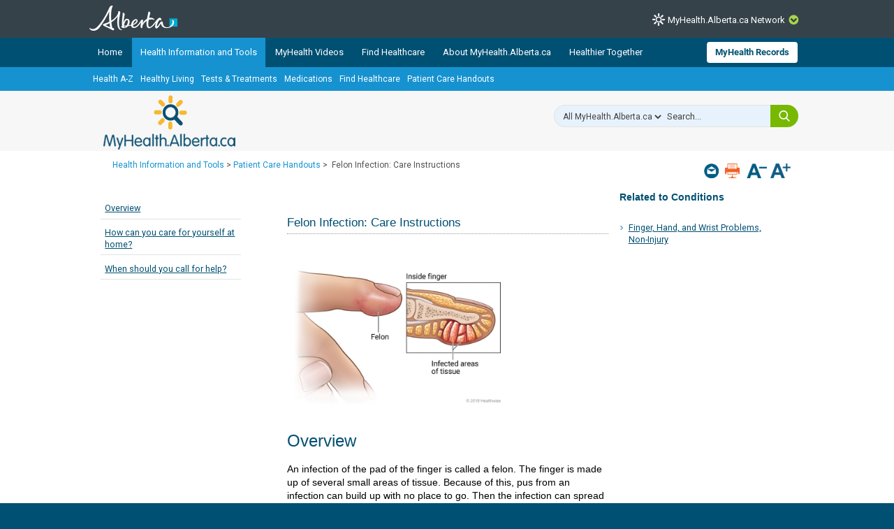

--- FILE ---
content_type: text/html; charset=utf-8
request_url: https://myhealth.alberta.ca/health/AfterCareInformation/pages/conditions.aspx?hwid=abs5366
body_size: 28206
content:


<!DOCTYPE HTML>
<html dir="ltr" lang="en-US">
    <head><meta http-equiv="X-UA-Compatible" content="IE=edge,chrome=1" /><meta charset="utf-8" /><meta name="GENERATOR" content="Microsoft SharePoint" /><meta http-equiv="Content-type" content="text/html; charset=utf-8" /><meta http-equiv="Expires" content="0" />
<!-- Google Tag Manager -->
<script>(function (w, d, s, l, i) {
        w[l] = w[l] || []; w[l].push({
            'gtm.start':
                new Date().getTime(), event: 'gtm.js'
        }); var f = d.getElementsByTagName(s)[0],
            j = d.createElement(s), dl = l != 'dataLayer' ? '&l=' + l : ''; j.async = true; j.src =
                'https://www.googletagmanager.com/gtm.js?id=' + i + dl; f.parentNode.insertBefore(j, f);
    })(window, document, 'script', 'dataLayer', 'GTM-TGMJ8G5');
</script>
<!-- End Google Tag Manager -->


        <!-- Facebook -->
        <meta property="og:type" content="article" /><meta property="og:image" content="https://myhealth.alberta.ca/SiteAssets/mha_200x200_share.jpg" />

        <!-- Robots -->
        

        <!-- Favicon / Windows Tile -->
        <link rel="shortcut icon" href="/_layouts/15/PHP.MHA/images/icons/favicon.ico?rev=1" type="image/vnd.microsoft.icon" id="favicon" />

        <!-- Page Title -->
        <title>
	
	Felon Infection: Care Instructions

</title><link rel="stylesheet" href="https://assetpool.healthwise.net/14.5/common/desktop/alpine.rhtml.kbnet.awesome/inc/style/main.css" /> <link rel="stylesheet" href="https://assetpool.healthwise.net/14.5/common/desktop/alpine.rhtml.kbnet.awesome/inc/style/main_ie8.css" /> <link rel="stylesheet" href="https://assetpool.healthwise.net/14.5/common/desktop/alpine.rhtml.kbnet.awesome/inc/style/print.css" media="print" />

        <!-- SP Scripts and CSS  -->
        <script src="https://ajax.googleapis.com/ajax/libs/webfont/1.6.16/webfont.js"></script>

        <link id="CssLink-a61e103afdd545168d0561920c75a58f" rel="stylesheet" type="text/css" href="/_layouts/15/1033/styles/Themable/corev15.css?rev=gw7AT11KH1bivxnV9cRS%2Bg%3D%3DTAG0"/>
<link id="CssLink-965bc75804124946b3a2cc3c9fe4911f" rel="stylesheet" type="text/css" href="/_layouts/15/1033/styles/php.mha/common.css?rev=cYw5VVr2JtB7gk4wxhLv3Q%3D%3DTAG0"/>
<link id="CssLink-660af227d57f4ce9bf6cb720eed5e941" rel="stylesheet" type="text/css" href="/_layouts/15/1033/styles/php.mha/desktop.css?rev=Xg5c0y2fqQXg%2FA0Ae97X3w%3D%3DTAG0"/>
<!--[if lte IE 8]>
<link id="CssLink-9096c3e1eef140fa93731651930db95c" rel="stylesheet" type="text/css" href="/_layouts/15/1033/styles/php.mha/common.ie.css?rev=wnVvhidOGkITTW%2FCOo6CEA%3D%3DTAG0"/>
<![endif]-->
<link id="CssLink-f11f40a7bd204c428a8c616a62deb733" rel="stylesheet" type="text/css" href="/_layouts/15/1033/styles/PHP.UXNavigator/UXNavigator.css?rev=dtQTg937Y%2FugfbLcLkFGZA%3D%3DTAG0"/>
<link id="CssLink-c81daf211ea345e79a1a396acf414801" rel="stylesheet" type="text/css" href="/_layouts/15/1033/styles/php.mha/roboto.css?rev=dOFj0l%2FzKqVEHaAMHtrV4Q%3D%3DTAG0"/>
<link id="CssLink-6d62a332139d49d6adc5ea479a114ad3" rel="stylesheet" type="text/css" href="/SiteAssets/MHANetwork/MHANetwork.css"/>
<link id="CssLink-bf6353b48da847d8a64bcc183d3b90b9" rel="stylesheet" type="text/css" href="/health/Style%20Library/en-US/Themable/Core%20Styles/pagelayouts15.css"/>
<link id="CssLink-9f330eb1e51b494ab1232c47df9edf2e" rel="stylesheet" type="text/css" href="/_layouts/15/1033/styles/PHP.MHA.Webparts/ImportantPhoneNumHW.css?rev=gWmVClJGdzSpchBu1C16Fg%3D%3DTAG0"/>
<link id="CssLink-8f1faa5ba3c94e91a0f0ac1f7f387c69" rel="stylesheet" type="text/css" href="/Health/aftercareinformation/SiteAssets/common.css"/>
<link id="CssLink-c79c7f5e1c57476fa47e5b2fc2fd2a81" rel="stylesheet" type="text/css" href="/Health/aftercareinformation/SiteAssets/desktop.css"/>
<style id="SPThemeHideForms" type="text/css">body {opacity:0 !important}</style><script type="text/javascript">// <![CDATA[ 

var g_SPOffSwitches={};
// ]]>
</script>
<script type="text/javascript" src="/_layouts/15/1033/initstrings.js?rev=PwfqGMCAYeGaq4UXoAzNyA%3D%3DTAG0"></script>
<script type="text/javascript" src="/_layouts/15/init.js?rev=eNY6RgSeevV8DYnvPSc4RQ%3D%3DTAG0"></script>
<script type="text/javascript" src="/_layouts/15/1033/strings.js?rev=tob137cgLCsvzDNjZIOCNQ%3D%3DTAG0"></script>
<script type="text/javascript" src="/_layouts/15/core.js?rev=Q%2Bv2SEgWzqYVFrCfQv%2BHVQ%3D%3DTAG0"></script>
<script type="text/javascript" src="/_layouts/15/php.mha/scripts/respond.js?rev=hkYmvoLExIZ7%2B%2BCQHM4xfg%3D%3DTAG0"></script>
<script type="text/javascript" src="/_layouts/15/php.mha/scripts/jquery-3.5.1.min.js?rev=gorL%2FY59NYNeT9DBmnKUTw%3D%3DTAG0"></script>
<script type="text/javascript" src="/_layouts/15/php.mha/scripts/plugins.js?rev=3rjVF7hnfVzRjsrnNyg%2FTw%3D%3DTAG0"></script>
<script type="text/javascript" src="/_layouts/15/php.mha/scripts/mha.utilities.js?rev=Ewka5lLbtRu6CubyzQVl2A%3D%3DTAG0"></script>
<script type="text/javascript" src="/_layouts/15/php.mha/scripts/mha.common.js?rev=lqY3TPqnA9ft3%2BUs69VtYw%3D%3DTAG0"></script>
<script type="text/javascript" src="/_layouts/15/php.mha/scripts/mha.desktop.js?rev=QSgBqrSt91gmFiUL%2F%2BXZ8w%3D%3DTAG0"></script>
<script type="text/javascript" src="/_layouts/15/php.uxnavigator/scripts/uxnavigator.js?rev=z3f3WQetgrscOXXO%2BUeNrg%3D%3DTAG0"></script>
<script type="text/javascript" src="/_layouts/15/php.mha/scripts/ytplayerapi.js?rev=j0wFejdLRyAjRTzPIYHO%2FQ%3D%3DTAG0"></script>
<script type="text/javascript" src="/_layouts/15/theming.js?rev=SuLUbbwTXcxFWOWLFUsOkw%3D%3DTAG0"></script>
<script type="text/javascript" src="/ScriptResource.axd?d=NJmAwtEo3Ipnlaxl6CMhvjA14l3Kr6SVWJvVNRInTYzZfuybQQNMvnK2QVwyLv4E9yuUF4dPg9yaZBYBFvkOGi0Mqu6KU3_xSEA-2fFXVdZnGUSkpGUExRGPnuA2IvZpvhms3hbHNPzhgFN2abgNruw14EZYioD5TeBdGPjwgmI1&amp;t=345ad968"></script>
<script type="text/javascript" src="/_layouts/15/blank.js?rev=URlNpKF%2FeY%2F30zYuJsQJWw%3D%3DTAG0"></script>
<script type="text/javascript" src="/ScriptResource.axd?d=dwY9oWetJoJoVpgL6Zq8OGUBr48VHMriX60OQ4cVqAp-reiMxvTyIavn7wJlHr9dPoWuZXj42Jyw6Bhk4ntKsbKUKRwYeR0trZrFyOwkl6o2QTg8LXXVqT_62q6sKkxtSl47nF8rDUEkYt-qyzDsne3LxgYKnj8FUR-N7oSCfXY1&amp;t=345ad968"></script>
<script type="text/javascript" src="/_layouts/15/sp.init.js?rev=3vinTrMBWZR85mpfGSXEGg%3D%3DTAG0"></script>
<script type="text/javascript" src="/_layouts/15/clientrenderer.js?rev=UxaN1wbANJEJcX72tm0MuA%3D%3DTAG0"></script>
<script type="text/javascript" src="/_layouts/15/1033/srch.resources.js?rev=vZPcBJM2l80oZNzRUCRQ4g%3D%3DTAG0"></script>
<script type="text/javascript" src="/_layouts/15/search.clientcontrols.js?rev=sKBoHACJfG4csFK6QSXfgg%3D%3DTAG0"></script>
<script type="text/javascript">RegisterSod("require.js", "\u002f_layouts\u002f15\u002frequire.js?rev=bv3fWJhk0uFGpVwBxnZKNQ\u00253D\u00253DTAG0");</script>
<script type="text/javascript">RegisterSod("sp.res.resx", "\u002f_layouts\u002f15\u002f1033\u002fsp.res.js?rev=FnWveYddVjlqQYS2ZBOOzA\u00253D\u00253DTAG0");</script>
<script type="text/javascript">RegisterSod("sp.runtime.js", "\u002f_layouts\u002f15\u002fsp.runtime.js?rev=ByIqGiKkMNmRGM5lEOj8iw\u00253D\u00253DTAG0");RegisterSodDep("sp.runtime.js", "sp.res.resx");</script>
<script type="text/javascript">RegisterSod("sp.js", "\u002f_layouts\u002f15\u002fsp.js?rev=Cnlpf9SuIvMhXHLBRnphlQ\u00253D\u00253DTAG0");RegisterSodDep("sp.js", "sp.runtime.js");RegisterSodDep("sp.js", "sp.ui.dialog.js");RegisterSodDep("sp.js", "sp.res.resx");</script>
<script type="text/javascript">RegisterSod("sp.ui.dialog.js", "\u002f_layouts\u002f15\u002fsp.ui.dialog.js?rev=nU8lisfIDf2Q8fmYh3DjtA\u00253D\u00253DTAG0");RegisterSodDep("sp.ui.dialog.js", "sp.res.resx");</script>
<script type="text/javascript">RegisterSod("menu.js", "\u002f_layouts\u002f15\u002fmenu.js?rev=BnpF\u00252FRVtMPoNL8M\u00252FY\u00252B8\u00252B1g\u00253D\u00253DTAG0");</script>
<script type="text/javascript">RegisterSod("mQuery.js", "\u002f_layouts\u002f15\u002fmquery.js?rev=OKZV6MX\u00252BoCtXs6DUN\u00252Bhikg\u00253D\u00253DTAG0");</script>
<script type="text/javascript">RegisterSod("callout.js", "\u002f_layouts\u002f15\u002fcallout.js?rev=i\u00252F1Kzzk4sTGWcYpIMBINlg\u00253D\u00253DTAG0");RegisterSodDep("callout.js", "mQuery.js");</script>
<script type="text/javascript">RegisterSod("sp.core.js", "\u002f_layouts\u002f15\u002fsp.core.js?rev=ZEKHdKAhU4LsG9m4XVMimA\u00253D\u00253DTAG0");</script>
<script type="text/javascript">RegisterSod("clienttemplates.js", "\u002f_layouts\u002f15\u002fclienttemplates.js?rev=4uJufZBx0dbIR3tibu04lg\u00253D\u00253DTAG0");</script>
<script type="text/javascript">RegisterSod("sharing.js", "\u002f_layouts\u002f15\u002fsharing.js?rev=X6zQljhXRltuWURAiXBKfA\u00253D\u00253DTAG0");RegisterSodDep("sharing.js", "mQuery.js");RegisterSodDep("sharing.js", "clienttemplates.js");</script>
<script type="text/javascript">RegisterSod("suitelinks.js", "\u002f_layouts\u002f15\u002fsuitelinks.js?rev=NrKl1c97bOd57rGj2pLDqQ\u00253D\u00253DTAG0");</script>
<script type="text/javascript">RegisterSod("sp.search.js", "\u002f_layouts\u002f15\u002fsp.search.js?rev=\u00252BvHrA78L6X1lAlHvn7aiGg\u00253D\u00253DTAG0");RegisterSodDep("sp.search.js", "sp.runtime.js");</script>
<script type="text/javascript">RegisterSod("ajaxtoolkit.js", "\u002f_layouts\u002f15\u002fajaxtoolkit.js?rev=I3jVxnVkBqeUZ\u00252FWA\u00252BgwTLg\u00253D\u00253DTAG0");</script>
<script type="text/javascript">RegisterSod("userprofile", "\u002f_layouts\u002f15\u002fsp.userprofiles.js?rev=J0M1pzLkfDXcJflabMvTYA\u00253D\u00253DTAG0");RegisterSodDep("userprofile", "sp.runtime.js");</script>
<script type="text/javascript">RegisterSod("followingcommon.js", "\u002f_layouts\u002f15\u002ffollowingcommon.js?rev=DTAN2i2dfIEQ9bvbLlt7dA\u00253D\u00253DTAG0");RegisterSodDep("followingcommon.js", "sp.js");RegisterSodDep("followingcommon.js", "userprofile");RegisterSodDep("followingcommon.js", "mQuery.js");</script>
<script type="text/javascript">RegisterSod("profilebrowserscriptres.resx", "\u002f_layouts\u002f15\u002f1033\u002fprofilebrowserscriptres.js?rev=qwf69WaVc1mYlJLXqmZmVA\u00253D\u00253DTAG0");</script>
<script type="text/javascript">RegisterSod("sp.ui.mysitecommon.js", "\u002f_layouts\u002f15\u002fsp.ui.mysitecommon.js?rev=kg77pl8RxKW1AyiZcNnA5g\u00253D\u00253DTAG0");RegisterSodDep("sp.ui.mysitecommon.js", "sp.runtime.js");RegisterSodDep("sp.ui.mysitecommon.js", "userprofile");RegisterSodDep("sp.ui.mysitecommon.js", "profilebrowserscriptres.resx");</script>
<script type="text/javascript">RegisterSod("browserScript", "\u002f_layouts\u002f15\u002fie55up.js?rev=zWbxi4Y73YvHHm6m9CuJNQ\u00253D\u00253DTAG0");</script>
<script type="text/javascript">RegisterSod("inplview", "\u002f_layouts\u002f15\u002finplview.js?rev=yykSz\u00252FoU3ysNNQthWKV3hg\u00253D\u00253DTAG0");RegisterSodDep("inplview", "clienttemplates.js");RegisterSodDep("inplview", "sp.js");</script>
<link type="text/xml" rel="alternate" href="/Health/aftercareinformation/_vti_bin/spsdisco.aspx" />

        <!-- Core SP CSS -->
        

        <!-- fontawesome latest version 6.5.1 is now coming from IIS -->

        

        <!-- Roboto font CSS -->
        

        <!-- Custom JS  -->
        
        <script type="text/javascript" src="/SiteAssets/MHANetwork/mha.network.js"></script>

        <!-- JSPDF - Latest version is 1.3.2, but currently only v1.0.272 opens PDF in IE -->
        

        <!-- Additional header placeholder -->
        
	
	        
     
    <!-- MHA Topic specific style and js -->
    
    
            
        
    
    
<link rel="canonical" href="https://myhealth.alberta.ca:443/Health/aftercareinformation/pages/conditions.aspx?hwid=abs5366" /><script type="text/javascript" src="/CDN/fontawesome/abb504055c.js" crossorigin="anonymous"></script></head>
    <body id="ctl00_pageBody" class="main">
        
<!-- Google Tag Manager (noscript) -->
<noscript>
    <iframe src="https://www.googletagmanager.com/ns.html?id=GTM-TGMJ8G5"
        height="0" width="0" style="display: none; visibility: hidden"></iframe>
</noscript>
<!-- End Google Tag Manager (noscript) -->

        
        <div id="imgPrefetch" style="display:none">
<img src="/_layouts/15/PHP.MHA/images/icons/favicon.ico?rev=1" />
<img src="/_layouts/15/images/spcommon.png?rev=44" />
</div>


        <form method="post" action="./conditions.aspx?hwid=abs5366" onsubmit="javascript:return WebForm_OnSubmit();" id="aspnetForm">
<div class="aspNetHidden">
<input type="hidden" name="_wpcmWpid" id="_wpcmWpid" value="" />
<input type="hidden" name="wpcmVal" id="wpcmVal" value="" />
<input type="hidden" name="MSOWebPartPage_PostbackSource" id="MSOWebPartPage_PostbackSource" value="" />
<input type="hidden" name="MSOTlPn_SelectedWpId" id="MSOTlPn_SelectedWpId" value="" />
<input type="hidden" name="MSOTlPn_View" id="MSOTlPn_View" value="0" />
<input type="hidden" name="MSOTlPn_ShowSettings" id="MSOTlPn_ShowSettings" value="False" />
<input type="hidden" name="MSOGallery_SelectedLibrary" id="MSOGallery_SelectedLibrary" value="" />
<input type="hidden" name="MSOGallery_FilterString" id="MSOGallery_FilterString" value="" />
<input type="hidden" name="MSOTlPn_Button" id="MSOTlPn_Button" value="none" />
<input type="hidden" name="__EVENTTARGET" id="__EVENTTARGET" value="" />
<input type="hidden" name="__EVENTARGUMENT" id="__EVENTARGUMENT" value="" />
<input type="hidden" name="__REQUESTDIGEST" id="__REQUESTDIGEST" value="noDigest" />
<input type="hidden" name="MSOSPWebPartManager_DisplayModeName" id="MSOSPWebPartManager_DisplayModeName" value="Browse" />
<input type="hidden" name="MSOSPWebPartManager_ExitingDesignMode" id="MSOSPWebPartManager_ExitingDesignMode" value="false" />
<input type="hidden" name="MSOWebPartPage_Shared" id="MSOWebPartPage_Shared" value="" />
<input type="hidden" name="MSOLayout_LayoutChanges" id="MSOLayout_LayoutChanges" value="" />
<input type="hidden" name="MSOLayout_InDesignMode" id="MSOLayout_InDesignMode" value="" />
<input type="hidden" name="_wpSelected" id="_wpSelected" value="" />
<input type="hidden" name="_wzSelected" id="_wzSelected" value="" />
<input type="hidden" name="MSOSPWebPartManager_OldDisplayModeName" id="MSOSPWebPartManager_OldDisplayModeName" value="Browse" />
<input type="hidden" name="MSOSPWebPartManager_StartWebPartEditingName" id="MSOSPWebPartManager_StartWebPartEditingName" value="false" />
<input type="hidden" name="MSOSPWebPartManager_EndWebPartEditing" id="MSOSPWebPartManager_EndWebPartEditing" value="false" />
<input type="hidden" name="__VIEWSTATE" id="__VIEWSTATE" value="0fD5epOplwh2LdyPatAzcBfRW4bdSsHMeEfEMJQPqwgTgkt4wodZfYrhjscDS6ny2UDWNmdNaFtXbm5h0pOmXBB2eahNi5WUotBPaO6XWsroipmFxd2mWr4GGo0CHk6kEWHa5ZAdDrzGc+Xm7624SPASCkjLHuy3hdPEDpEPC5lgmM+cF0qSYZ+MdZVKE/s7LSwL49T3xZjH3h4P/jtya9HLzc7lvv/l7IKp0C9yonqKCkOG1DcTiIJgsDYV3/mtJ/NNTyrskTU3LgpUukwBs8cdUcqYHrHonYVB1Kdx3m8SEDbJLWIwnEnDrs1y6zcRkaUJbwbjJPXOVdAW3H4VTPYC4Yh/Lec1i5vhwX05r9rjqZ/TKliFKoJJzMUxL+yRzkvE7u0tAPp0ba1xoaNC9WmM0GMpZJrhXghV0xbBzpPEc2+2VV3ctTSMcl2aUmdQ8JX1Unb0aYuC47a9Tg+91eGd/S5JO7Nx698/SD6eTntQ9y6SWgQfenQ0+iqhw1udletRpwparlnOIpZc0VkHfgSKXXNEwrsB+4qXLc3q8qHFyYZx0wB81avltAJ657RYhH2uKBr+wmMwvoVf21pZzant3NuCPZOsG5YmBUqyDlFOvQHgb9nOr6u+BWPKDg2r+/wLitXLJV6DKA0nLFbzfG+fTUnTQCIsGH8D+5+d5+NpVsuDdhi4um24bgmb4IW1x9hCOFnqH+iWgjDooNDXC1thCnGxSjSd9m/8E0vQ+xoODNPTXr4/E3f+p1jy6AB5NVvfA2paEwzUDycVB1QnmexTC9Qzy4TsWOgJU5rLTCs0XAbOXMkmeMYVAVoMkliJvvL2DNtfwo8jo63rZwiBJRVxgG83uBp62lduP6JmUxDRvx7dohNJGH3h8JlTAlyoQwH6D7UxmRUVowk0OuXq10Lbl2ImWwP17ZLJjbUJ7E/Inn1PfefqaoRLtLv1E59bAe4FllnpM0N/4p0RQiYw+WAKyWtT7tT0poGJIFQ9RDvN5rjM/NiQZJ+McQAHFSH5kKQ5C/cj0klvBddtoHT43A6rm/z6X1RMrjYOcvYjgd/LZS/A3ciuW7p4iVYyuqzir9H9HpMfitP4YdvxIvlyVaUATnsG+Trauz6WtBTSHEqARYFjxazvajDc9KBMNWN52MK35SFSqyO/FvdNq+dJKdQO/TJNCPbYdWuSsz1j57hGyy+JyGAj3/81pidDq8UmgqERyjocX88pvIMgfWQDSwrwU0U60hEjRnrBJPs3jtfkcRUL7eeQyEG9aLH5/78SPi/8xyzK0gVCCT0iLI1rxjRofM42lQAXRvSPsMofcXnXmaPFzFaffzfNlNtJl3KHiSQ7Gjjt+3qX/f/7UjbnA7O1eB+encFY2owd78Lce2PlNahO4D9wTsQIXSzteojCq0aBRYbm+LjqW1cvkWOvl9abILMVWxZa4RfZcuAVNrYat3C5qPlFU7epJHBDP9Mq1h6boRieMXTmYYdjGVyHl8H3VusfiBg4UMnrGyeWwhCrNqd/8BhEhXgGclxe9IW5ATLVRYnheT5Pea4tNn0B0AVbE4MRRvWMNI9mHUGcQ//53PzOG1DlOg1Kvnr6TPFsu5Q5AcOjH8anSoVNHKGx7ZGOfzMthK8U9XOTwF+NKni9rfkaOxS4H+KLD0g3bazId/xTRp+SimSKhr7Sg/4d0OPw8FcnUJ658B8vcIPAILDDaVPD3xYzF+1EVP+PbXP6k8X7qCnf69D9Kmq12FHidVOxh0g2wxF+tUihBBy+kPtb5Mo639hJ2Lemdi3l0EzJe1wCtAPnoNF7wN11X9ARJsY0zeLRLXmvDZRRU9hGjkANwYlLswWQCF91tdevXt6O8KjaOkyQjVXnQqzpCuy/PSRIIbwHXH8lWyMadnUY7D7VyaJMXdSUsWFuI3llHYBT/JqUBWTQfIdtnniOX14bdEMR0LD/LBLMBUScQiYag9gmQPOd4gmD4y7G1EN9PrKyfPDSUjFbOhFSCt2rdClHsViiErGptPA2KRVtOjBLU8HfjPb2G/Kx1cn6jLBdjwFmAEAF/M9SZDsZg+WG7Z6W4oixviRO+c+Jwk98v/xCOhMCBhEZPv54QdGHLduxiNVXGehGdI5NTERTVTGiC0wtrE2Gztrgau5w/BJEx1dWzKGycwcXLGQAlcXfLRrRSvAVb1D5dd4nbg/LuQ6AZPiajijlvN6PhZzBg0YfJZyj2qM2/cQyY2q81WqHupvIFJmkRgVIZU+/OTPGou9AaaeQ5ZQh8crUPDp7D8Jtl5f9l658znMNrWhBxX9SCnNqPYC2+Kd/1L4N+HpWfJrAsHGkUw==" />
</div>

<script type="text/javascript">
//<![CDATA[
var theForm = document.forms['aspnetForm'];
if (!theForm) {
    theForm = document.aspnetForm;
}
function __doPostBack(eventTarget, eventArgument) {
    if (!theForm.onsubmit || (theForm.onsubmit() != false)) {
        theForm.__EVENTTARGET.value = eventTarget;
        theForm.__EVENTARGUMENT.value = eventArgument;
        theForm.submit();
    }
}
//]]>
</script>


<script src="/WebResource.axd?d=pynGkmcFUV13He1Qd6_TZJmH_nYKdetAFbAs9ZnYhYP_6EP4UfQoDSwkOrN1FG46Hp5baB8cTif9BMCXMpOI2Q2&amp;t=638901310312636832" type="text/javascript"></script>


<script type="text/javascript">
//<![CDATA[
var MSOWebPartPageFormName = 'aspnetForm';
var g_presenceEnabled = true;
var g_wsaEnabled = false;

var g_correlationId = 'e4c5eba1-5d60-b0ed-024b-6fc24815214a';
var g_wsaQoSEnabled = false;
var g_wsaQoSDataPoints = [];
var g_wsaRUMEnabled = false;
var g_wsaLCID = 1033;
var g_wsaListTemplateId = 850;
var g_wsaSiteTemplateId = 'BLANKINTERNET#2';
var _spPageContextInfo={"webServerRelativeUrl":"/Health/aftercareinformation","webAbsoluteUrl":"https://myhealth.alberta.ca/Health/aftercareinformation","viewId":"","listId":"{5fb21cc3-a186-4cf9-8b0c-b9fe35aa6972}","listPermsMask":{"High":16,"Low":196673},"listUrl":"/Health/aftercareinformation/Pages","listTitle":"Pages","listBaseTemplate":850,"viewOnlyExperienceEnabled":false,"blockDownloadsExperienceEnabled":false,"idleSessionSignOutEnabled":false,"cdnPrefix":"","siteAbsoluteUrl":"https://myhealth.alberta.ca/health","siteId":"{63062e9f-80c5-49fe-9fc7-883057e9c25d}","showNGSCDialogForSyncOnTS":false,"supportPoundStorePath":true,"supportPercentStorePath":true,"siteSubscriptionId":null,"CustomMarkupInCalculatedFieldDisabled":true,"AllowCustomMarkupInCalculatedField":false,"isSPO":false,"farmLabel":null,"serverRequestPath":"/health/AfterCareInformation/pages/conditions.aspx","layoutsUrl":"_layouts/15","webId":"{93d2393c-d33a-4281-8f71-dc59925e5dee}","webTitle":"Patient Care Handouts","webTemplate":"53","webTemplateConfiguration":"BLANKINTERNET#2","webDescription":"Patient Care Handouts","tenantAppVersion":"0","isAppWeb":false,"webLogoUrl":"_layouts/15/images/siteicon.png","webLanguage":1033,"currentLanguage":1033,"currentUICultureName":"en-US","currentCultureName":"en-US","currentCultureLCID":1033,"env":null,"nid":0,"fid":0,"serverTime":"2026-01-10T23:15:24.8837305Z","siteClientTag":"371$$16.0.18526.20518","crossDomainPhotosEnabled":false,"openInClient":false,"Has2019Era":true,"webUIVersion":15,"webPermMasks":{"High":16,"Low":196673},"pageListId":"{5fb21cc3-a186-4cf9-8b0c-b9fe35aa6972}","pageItemId":7,"pagePermsMask":{"High":16,"Low":196673},"pagePersonalizationScope":1,"userEmail":"","userId":0,"userLoginName":null,"userDisplayName":null,"isAnonymousUser":true,"isAnonymousGuestUser":false,"isEmailAuthenticationGuestUser":false,"isExternalGuestUser":false,"sideBysideToken":"","systemUserKey":null,"alertsEnabled":false,"siteServerRelativeUrl":"/health","allowSilverlightPrompt":"True","themeCacheToken":"/Health/aftercareinformation::2:","themedCssFolderUrl":null,"themedImageFileNames":null,"modernThemingEnabled":true,"isSiteAdmin":false,"ExpFeatures":[480216468,1884350801,1158731092,62197791,538521105,335811073,4194306,34614301,268500996,-1946025984,28445328,-2147475455,134291456,65544,288,950272,1282,808326148,134217873,0,0,-1073217536,545285252,18350656,-467402752,6291457,-2147483644,1074794496,-1728053184,1845537108,622628,4102,0,0,0,0,0,0,0,0,0,0,0,0,0,0,0],"IsHybridEnabled":false,"SPOnPremFlights":[1615140,1554278,1536594,1451530,1266854,1263396,1245315,1242554,1241972,1232868,1227765,1225014,1220075,1218539,1175952,1174945,1165662,1159162,1149960,1149522,1113916,1111397,1101858,1099085,1086764,1080816,1079075,1078153,1075954,1073830,1073759,95255,1062921,1055593,1052809,1043614,1041859,1040063,1039112,1036486,1035189,1033993,1030381,1030382,1030364,1030362,1029854,1029586,1029565,1029556,1029555,1028671,1025113,1021288,1021275,1021274,1021272,1020637,1020043,1018275,1018016,1012433,1011886,1010592,1009740,1009585,1008744,1007603,1004459,1003886,1002806,1001164,116041,114176,114166,112973,108499,108186,107054,100994,100425,99885,99722,96075,94920],"InternalValidAuthorities":["myhealth.alberta.ca","wsphpprd12:1001","wsphpprd02:1001"],"CorrelationId":"e4c5eba1-5d60-b0ed-024b-6fc24815214a","hasManageWebPermissions":false,"isNoScriptEnabled":false,"groupId":null,"groupHasHomepage":true,"groupHasQuickLaunchConversationsLink":false,"departmentId":null,"hubSiteId":null,"hasPendingWebTemplateExtension":false,"isHubSite":false,"isWebWelcomePage":false,"siteClassification":"","hideSyncButtonOnODB":false,"showNGSCDialogForSyncOnODB":false,"sitePagesEnabled":false,"sitePagesFeatureVersion":0,"suiteNavInfo":{"suiteBarBackground":null,"suiteBarText":null,"suiteNavAccentColor":null,"suiteNavAllowCustom":false,"suiteNavAllowOverwrite":false,"suiteNavBrandingLogoNavigationUrl":null,"suiteNavBrandingLogoTitle":null,"suiteNavBrandingLogoUrl":null,"suiteNavBrandingText":null},"DesignPackageId":"00000000-0000-0000-0000-000000000000","groupType":null,"groupColor":"#da3b01","siteColor":"#da3b01","headerEmphasis":0,"navigationInfo":null,"guestsEnabled":false,"MenuData":{"SignInUrl":"/Health/aftercareinformation/_layouts/15/Authenticate.aspx?Source=%2Fhealth%2FAfterCareInformation%2Fpages%2Fconditions%2Easpx%3Fhwid%3Dabs5366"},"RecycleBinItemCount":-1,"PublishingFeatureOn":true,"PreviewFeaturesEnabled":false,"disableAppViews":false,"disableFlows":false,"serverRedirectedUrl":null,"formDigestValue":"0x8D9E031F7BF90AB915183C45CF9100EEC0F4516B0FBA62CB3048DBB999DA01CD03EE429BBC30E07232F1171AB00886CE9AAC103704C34A4113D318476582234E,10 Jan 2026 23:15:24 -0000","maximumFileSize":15360,"formDigestTimeoutSeconds":1800,"canUserCreateMicrosoftForm":false,"canUserCreateVisioDrawing":true,"readOnlyState":null,"isTenantDevSite":false,"preferUserTimeZone":false,"userTimeZoneData":null,"userTime24":false,"userFirstDayOfWeek":null,"webTimeZoneData":null,"webTime24":false,"webFirstDayOfWeek":null,"isSelfServiceSiteCreationEnabled":null,"alternateWebAppHost":"","aadTenantId":"","aadUserId":"","aadInstanceUrl":"","msGraphEndpointUrl":"https://","allowInfectedDownload":true};_spPageContextInfo.updateFormDigestPageLoaded=new Date();_spPageContextInfo.clientServerTimeDelta=new Date(_spPageContextInfo.serverTime)-new Date();if(typeof(define)=='function'){define('SPPageContextInfo',[],function(){return _spPageContextInfo;});}//]]>
</script>
<script type='text/javascript'>ExecuteOrDelayUntilScriptLoaded(OverrideSuggestion, 'ajaxtoolkit.js');</script>
<script type="text/javascript">
//<![CDATA[
var L_Menu_BaseUrl="/Health/aftercareinformation";
var L_Menu_LCID="1033";
var L_Menu_SiteTheme="null";
document.onreadystatechange=fnRemoveAllStatus; function fnRemoveAllStatus(){removeAllStatus(true)};Flighting.ExpFeatures = [480216468,1884350801,1158731092,62197791,538521105,335811073,4194306,34614301,268500996,-1946025984,28445328,-2147475455,134291456,65544,288,950272,1282,808326148,134217873,0,0,-1073217536,545285252,18350656,-467402752,6291457,-2147483644,1074794496,-1728053184,1845537108,622628,4102,0,0,0,0,0,0,0,0,0,0,0,0,0,0,0]; (function()
{
    if(typeof(window.SP) == "undefined") window.SP = {};
    if(typeof(window.SP.YammerSwitch) == "undefined") window.SP.YammerSwitch = {};

    var ysObj = window.SP.YammerSwitch;
    ysObj.IsEnabled = false;
    ysObj.TargetYammerHostName = "www.yammer.com";
} )(); var _spWebPartComponents = new Object();//]]>
</script>

<script src="../../../../_layouts/15/PHP.MHA/scripts/WelcomeDropdownUser.js" type="text/javascript"></script>
<script src="/_layouts/15/blank.js?rev=URlNpKF%2FeY%2F30zYuJsQJWw%3D%3DTAG0" type="text/javascript"></script>
<script type="text/javascript">
//<![CDATA[
window.SPThemeUtils && SPThemeUtils.RegisterCssReferences([{"Url":"\u002f_layouts\u002f15\u002f1033\u002fstyles\u002fThemable\u002fcorev15.css?rev=gw7AT11KH1bivxnV9cRS\u00252Bg\u00253D\u00253DTAG0","OriginalUrl":"\u002f_layouts\u002f15\u002f1033\u002fstyles\u002fThemable\u002fcorev15.css?rev=gw7AT11KH1bivxnV9cRS\u00252Bg\u00253D\u00253DTAG0","Id":"CssLink-a61e103afdd545168d0561920c75a58f","ConditionalExpression":"","After":"","RevealToNonIE":"false"},{"Url":"\u002f_layouts\u002f15\u002f1033\u002fstyles\u002fphp.mha\u002fcommon.css?rev=cYw5VVr2JtB7gk4wxhLv3Q\u00253D\u00253DTAG0","OriginalUrl":"\u002f_layouts\u002f15\u002f1033\u002fstyles\u002fphp.mha\u002fcommon.css?rev=cYw5VVr2JtB7gk4wxhLv3Q\u00253D\u00253DTAG0","Id":"CssLink-965bc75804124946b3a2cc3c9fe4911f","ConditionalExpression":"","After":"","RevealToNonIE":"false"},{"Url":"\u002f_layouts\u002f15\u002f1033\u002fstyles\u002fphp.mha\u002fdesktop.css?rev=Xg5c0y2fqQXg\u00252FA0Ae97X3w\u00253D\u00253DTAG0","OriginalUrl":"\u002f_layouts\u002f15\u002f1033\u002fstyles\u002fphp.mha\u002fdesktop.css?rev=Xg5c0y2fqQXg\u00252FA0Ae97X3w\u00253D\u00253DTAG0","Id":"CssLink-660af227d57f4ce9bf6cb720eed5e941","ConditionalExpression":"","After":"","RevealToNonIE":"false"},{"Url":"\u002f_layouts\u002f15\u002f1033\u002fstyles\u002fphp.mha\u002fcommon.ie.css?rev=wnVvhidOGkITTW\u00252FCOo6CEA\u00253D\u00253DTAG0","OriginalUrl":"\u002f_layouts\u002f15\u002f1033\u002fstyles\u002fphp.mha\u002fcommon.ie.css?rev=wnVvhidOGkITTW\u00252FCOo6CEA\u00253D\u00253DTAG0","Id":"CssLink-9096c3e1eef140fa93731651930db95c","ConditionalExpression":"lte IE 8","After":"","RevealToNonIE":"false"},{"Url":"\u002f_layouts\u002f15\u002f1033\u002fstyles\u002fPHP.UXNavigator\u002fUXNavigator.css?rev=dtQTg937Y\u00252FugfbLcLkFGZA\u00253D\u00253DTAG0","OriginalUrl":"\u002f_layouts\u002f15\u002f1033\u002fstyles\u002fPHP.UXNavigator\u002fUXNavigator.css?rev=dtQTg937Y\u00252FugfbLcLkFGZA\u00253D\u00253DTAG0","Id":"CssLink-f11f40a7bd204c428a8c616a62deb733","ConditionalExpression":"","After":"","RevealToNonIE":"false"},{"Url":"\u002f_layouts\u002f15\u002f1033\u002fstyles\u002fphp.mha\u002froboto.css?rev=dOFj0l\u00252FzKqVEHaAMHtrV4Q\u00253D\u00253DTAG0","OriginalUrl":"\u002f_layouts\u002f15\u002f1033\u002fstyles\u002fphp.mha\u002froboto.css?rev=dOFj0l\u00252FzKqVEHaAMHtrV4Q\u00253D\u00253DTAG0","Id":"CssLink-c81daf211ea345e79a1a396acf414801","ConditionalExpression":"","After":"","RevealToNonIE":"false"},{"Url":"\u002fSiteAssets\u002fMHANetwork\u002fMHANetwork.css","OriginalUrl":"\u002fSiteAssets\u002fMHANetwork\u002fMHANetwork.css","Id":"CssLink-6d62a332139d49d6adc5ea479a114ad3","ConditionalExpression":"","After":"","RevealToNonIE":"false"},{"Url":"\u002fhealth\u002fStyle Library\u002fen-US\u002fThemable\u002fCore Styles\u002fpagelayouts15.css","OriginalUrl":"\u002fhealth\u002fStyle Library\u002fen-US\u002fThemable\u002fCore Styles\u002fpagelayouts15.css","Id":"CssLink-bf6353b48da847d8a64bcc183d3b90b9","ConditionalExpression":"","After":"","RevealToNonIE":"false"},{"Url":"\u002f_layouts\u002f15\u002f1033\u002fstyles\u002fPHP.MHA.Webparts\u002fImportantPhoneNumHW.css?rev=gWmVClJGdzSpchBu1C16Fg\u00253D\u00253DTAG0","OriginalUrl":"\u002f_layouts\u002f15\u002f1033\u002fstyles\u002fPHP.MHA.Webparts\u002fImportantPhoneNumHW.css?rev=gWmVClJGdzSpchBu1C16Fg\u00253D\u00253DTAG0","Id":"CssLink-9f330eb1e51b494ab1232c47df9edf2e","ConditionalExpression":"","After":"","RevealToNonIE":"false"},{"Url":"\u002fHealth\u002faftercareinformation\u002fSiteAssets\u002fcommon.css","OriginalUrl":"\u002fHealth\u002faftercareinformation\u002fSiteAssets\u002fcommon.css","Id":"CssLink-8f1faa5ba3c94e91a0f0ac1f7f387c69","ConditionalExpression":"","After":"","RevealToNonIE":"false"},{"Url":"\u002fHealth\u002faftercareinformation\u002fSiteAssets\u002fdesktop.css","OriginalUrl":"\u002fHealth\u002faftercareinformation\u002fSiteAssets\u002fdesktop.css","Id":"CssLink-c79c7f5e1c57476fa47e5b2fc2fd2a81","ConditionalExpression":"","After":"","RevealToNonIE":"false"}]);
(function(){

        if (typeof(_spBodyOnLoadFunctions) === 'undefined' || _spBodyOnLoadFunctions === null) {
            return;
        }
        _spBodyOnLoadFunctions.push(function() {
            SP.SOD.executeFunc('core.js', 'FollowingCallout', function() { FollowingCallout(); });
        });
    })();(function(){

        if (typeof(_spBodyOnLoadFunctions) === 'undefined' || _spBodyOnLoadFunctions === null) {
            return;
        }
        _spBodyOnLoadFunctions.push(function() {
            SP.SOD.executeFunc('core.js', 'FollowingDocument', function() { FollowingDocument(); });
        });
    })();var _spRegionalSettings={adjustHijriDays:0,calendarType:1,firstDayOfWeek:0,firstWeekOfYear:0,localeId:1033,currentDateInLocalCalendar: new Date(2026, 0, 10),showWeeks:0,timeZone:'-07:00:00.0007508',timeZoneInHours:-7,workDayEnd:1020,workDayStart:480,workDays:'0111110',time24:0};Sys.CultureInfo.CurrentCulture = (function(a){return new Sys.CultureInfo(a.name,a.numberFormat,a.dateTimeFormat)})({"dateTimeFormat":{"AMDesignator":"AM","AbbreviatedDayNames":["S","M","T","W","T","F","S"],"AbbreviatedLeapMonthNames":null,"AbbreviatedMonthGenitiveNames":["Jan","Feb","Mar","Apr","May","Jun","Jul","Aug","Sep","Oct","Nov","Dec",""],"AbbreviatedMonthNames":["Jan","Feb","Mar","Apr","May","Jun","Jul","Aug","Sep","Oct","Nov","Dec",""],"Calendar":{"AlgorithmType":1,"CalendarType":1,"Eras":[1],"IsReadOnly":false,"MaxSupportedDateTime":"\/Date(253402300799999)\/","MinSupportedDateTime":"\/Date(-62135596800000)\/","TwoDigitYearMax":2049},"CalendarWeekRule":0,"DateSeparator":"\/","DayNames":["Sunday","Monday","Tuesday","Wednesday","Thursday","Friday","Saturday"],"FirstDayOfWeek":0,"FullDateTimePattern":"dddd, MMMM d, yyyy h:mm:ss tt","IsReadOnly":true,"LeapMonthNames":null,"LongDatePattern":"dddd, MMMM d, yyyy","LongTimePattern":"h:mm:ss tt","MonthDayPattern":"MMMM d","MonthGenitiveNames":["January","February","March","April","May","June","July","August","September","October","November","December",""],"MonthNames":["January","February","March","April","May","June","July","August","September","October","November","December",""],"NativeCalendarName":"Gregorian Calendar","PMDesignator":"PM","RFC1123Pattern":"ddd, dd MMM yyyy HH':'mm':'ss 'GMT'","ShortDatePattern":"M\/d\/yyyy","ShortTimePattern":"h:mm tt","ShortestDayNames":["S","M","T","W","T","F","S"],"SortableDateTimePattern":"yyyy'-'MM'-'dd'T'HH':'mm':'ss","TimeSeparator":":","UniversalSortableDateTimePattern":"yyyy'-'MM'-'dd HH':'mm':'ss'Z'","YearMonthPattern":"MMMM yyyy","eras":[1,"A.D.","AD",0]},"name":"en-US","numberFormat":{"CurrencyDecimalDigits":2,"CurrencyDecimalSeparator":".","CurrencyGroupSeparator":",","CurrencyGroupSizes":[3],"CurrencyNegativePattern":0,"CurrencyPositivePattern":0,"CurrencySymbol":"$","DigitSubstitution":1,"IsReadOnly":true,"NaNSymbol":"NaN","NativeDigits":["0","1","2","3","4","5","6","7","8","9"],"NegativeInfinitySymbol":"-∞","NegativeSign":"-","NumberDecimalDigits":2,"NumberDecimalSeparator":".","NumberGroupSeparator":",","NumberGroupSizes":[3],"NumberNegativePattern":1,"PerMilleSymbol":"‰","PercentDecimalDigits":2,"PercentDecimalSeparator":".","PercentGroupSeparator":",","PercentGroupSizes":[3],"PercentNegativePattern":1,"PercentPositivePattern":1,"PercentSymbol":"%","PositiveInfinitySymbol":"∞","PositiveSign":"+"}});if (typeof(DeferWebFormInitCallback) == 'function') DeferWebFormInitCallback();function WebForm_OnSubmit() {
UpdateFormDigest('\u002fHealth\u002faftercareinformation', 1440000);if (typeof(_spFormOnSubmitWrapper) != 'undefined') {return _spFormOnSubmitWrapper();} else {return true;};
return true;
}
//]]>
</script>

<div class="aspNetHidden">

	<input type="hidden" name="__VIEWSTATEGENERATOR" id="__VIEWSTATEGENERATOR" value="1FBDD6B1" />
</div>

            <!-- SP Reqs for adding columns -->
            <script type="text/javascript"> var submitHook = function () { return false; }; theForm._spOldSubmit = theForm.submit; theForm.submit = function () { if (!submitHook()) { this._spOldSubmit(); } }; </script>

            <!-- Controls web parts and zones -->
            

            <!-- Handles SP scripts and AJAX -->
            <script type="text/javascript">
//<![CDATA[
Sys.WebForms.PageRequestManager._initialize('ctl00$ScriptManager', 'aspnetForm', [], [], [], 90, 'ctl00');
//]]>
</script>


            <!-- Ribbon -->
            

            <div id="s4-ribbonrow" style="display: none;">
                
            </div>

            <!-- Main Scrolling Body -->
            <div id="s4-workspace">
                <div id="s4-bodyContainer">
                    <div class="mha-global-hdr mha-wrap ms-dialogHidden noindex">
                        
                        <div class="portal__header_mha">
                            <div class="portal__container">
                                <div class="portal__row">
                                    <div class="portal__col pcol-a">
                                        <a href="https://www.alberta.ca/index.aspx" target="_blank" class="portal__logo">
                                            <img src="/SiteAssets/img/_MHA-Portal-Logo.png" alt="" title="">
                                        </a>
                                    </div>
                                    <div class="portal__col pcol-b">
                                        <div class="mhanetwork-mhaUtility">
                                            <span class="mhanetwork-mhaLink" onclick="openNav()">MyHealth.Alberta.ca Network</span>
                                        </div>
                                    </div>
                                </div>
                            </div>
                        </div>
                        <div class="mha-container">
                            <div class="mha-global-hdr-nav">
                                <div id="mhaGlobalNav" class="mha-global-nav noindex">
                                    <div id="ctl00_mhaGlobalNavCtrl" class="mha-global-nav-ctrl">
<ul>
<li class=""><a  id='mhaNav_Home' href="/Pages/default.aspx" class=""><div class='mha-rounded tl'></div><div class='mha-rounded tr'></div>Home</a></li><li class=""><a  id='mhaNav_HealthInfoTools' href="/Pages/HealthInfoToolsDefault.aspx" class="selected"><div class='mha-rounded tl'></div><div class='mha-rounded tr'></div>Health Information and Tools</a></li><li class=""><a  id='mhaNav_MyHealthVideos' href="/Health/Pages/MyHealthVideos.aspx" class=""><div class='mha-rounded tl'></div><div class='mha-rounded tr'></div>MyHealth Videos</a></li><li class=""><a  id='mhaNav_FindHealthcare' href="https://www.albertahealthservices.ca:443/findhealth/default.aspx?source=mha" class=""><div class='mha-rounded tl'></div><div class='mha-rounded tr'></div>Find Healthcare</a></li><li class=""><a  id='mhaNav_AboutMHA' href="/pages/About-Us.aspx" class=""><div class='mha-rounded tl'></div><div class='mha-rounded tr'></div>About MyHealth.Alberta.ca</a></li><li class=""><a  id='mhaNav_HealthierTogether' href="/healthier-together" class=""><div class='mha-rounded tl'></div><div class='mha-rounded tr'></div>Healthier Together</a></li></ul>
</div>
                                    <div>
	
<link href="/_layouts/15/1033/styles/php.mha.webparts/WelcomeDropdown.css" rel="stylesheet" type="text/css" />


<div id="anonymousDropdownContent">
    <a href="/myhealthrecords" class="mha-hr-nav-a">
        <div class="mha-rounded tl"></div>
        <div class="mha-rounded tr"></div>
        MyHealth Records</a>
</div>



</div>
                                </div>
                                
                            </div>
                        </div>
                    </div>
                    <div class="mha-global-hdr-sub mha-wrap ms-dialogHidden noindex">
                        <div class="mha-container">
                            <div class="mha-global-hdr-nav">
                                <div id="mhaGlobalSubNav" class="mha-global-nav noindex">
                                    <div id="ctl00_mhaSubNavCtrl" class="mha-sub-nav-ctrl">
<ul>
<li class=""><a  id='mhaNav_HealthAtoZ' href="/health/Pages/default.aspx" class="">Health A-Z</a></li><li class=""><a  id='mhaNav_HealthLiving' href="/health/healthy-living/Pages/default.aspx" class="">Healthy Living</a></li><li class=""><a  id='mhaNav_TestsTreatments' href="/health/tests-treatments/Pages/default.aspx" class="">Tests & Treatments</a></li><li class=""><a  id='mhaNav_Medications' href="/health/medications/Pages/default.aspx" class="">Medications</a></li><li class=""><a  id='mhaNav_HIT_FindHealthcare' href="https://www.albertahealthservices.ca:443/findhealth/default.aspx?source=mha" class="">Find Healthcare</a></li><li class=""><a  id='mhaNav_PatientCareHandouts' href="/health/aftercareinformation/Pages/default.aspx" class="">Patient Care Handouts</a></li></ul>
</div>
                                </div>
                            </div>
                        </div>
                    </div>
                    <div class="mha-header-wrap mha-wrap ms-dialogHidden noindex">
                        <div class="mha-header mha-container">

                            <div class="mha-logo">
                                <a title="MyHealth.Alberta.ca Government of Alberta Personal Health Portal" href="/">MyHealth.Alberta.ca</a>
                            </div>
                            <div class="mha-search">
                                
                                    <div class="ms-webpart-chrome ms-webpart-chrome-fullWidth ">
	<div WebPartID="00000000-0000-0000-0000-000000000000" HasPers="true" id="WebPartWPQ1" width="100%" class="ms-WPBody " OnlyForMePart="true" allowDelete="false" style="" ><div componentid="ctl00_PlaceHolderSearchArea_ctl00_csr" id="ctl00_PlaceHolderSearchArea_ctl00_csr"></div><noscript><div id="ctl00_PlaceHolderSearchArea_ctl00_noscript">It looks like your browser does not have JavaScript enabled. Please turn on JavaScript and try again.</div></noscript><div id="ctl00_PlaceHolderSearchArea_ctl00">

	</div><div class="ms-clear"></div></div>
</div>
                                
                            </div>
                            <div class="mha-phr-welcome">
                                
                            </div>
                            
                        </div>
                    </div>

                    <!-- Decides where the web part menu lives -->
                    <div id="ctl00_DeltaPlaceHolderMain">
                        <!--  -->
                        <div class="mha-content-wrap mha-wrap">

                            <div class="mha-container">
                                <div id="s4-titlerow"></div>
                                <div class="mha-utilities ms-dialogHidden noindex">
                                    <div class="mha-breadcrumbs">
                                        <span id="ctl00_mhaBreadcrumbParents" class="mha-breadcrumb-parents"><a href="/Pages/HealthInfoToolsDefault.aspx">Health Information and Tools</a><span>&nbsp;&gt;&nbsp;</span><a href="/health/aftercareinformation/Pages/default.aspx">Patient Care Handouts</a><span>&nbsp;&gt;&nbsp;</span></span>
                                        <span id="ctl00_mhaBreadcrumbCurrent" class="mha-breadcrumb-current">Felon Infection: Care Instructions</span>
                                    </div>
                                    <div class="mha-toolbar">
                                        

<!-- AddtoAny Button BEGIN -->

  
<!-- AddtoAny Button END -->

                                        <div class="mha-page-tools">
                                             <a class="mha-tool-email" href="#" title="Email">
                                                <img src="/_Layouts/15/PHP.MHA/images/icons/_email.png" width="21" height="21" alt="Email" title="Email"/></a>
                                            <a class="mha-tool-print" href="#" onclick="return false" title="Print">
                                                <img src="/_layouts/15/PHP.MHA/images/icons/_printer-icon.png" width="21" height="21" alt="Print the content on this page" title="Print" /></a>
                                            <a class="mha-tool-font-decrease" href="#" title="Decrease the font size of content">
                                                <img src="/_layouts/15/PHP.MHA/images/icons/_text-minus.png" width="29" height="21" alt="Decrease the font size of content" title="Decrease the font size of content" /></a>
                                            <a class="mha-tool-font-increase" href="#" title="Increase the font size of content">
                                                <img src="/_layouts/15/PHP.MHA/images/icons/_text-plus.png" width="29" height="21" alt="Increase the font size of content" title="Increase the font size of content" /></a>
                                        </div>
                                    </div>
                                </div>
                                <div class="mha-content">
                                    <p class="accessTarget"><a id="maincontentTarget">Main Content</a></p>

                                    

                                    
	
    <div id="mhaLayoutHwArticle" class="mha-layout-article">
        <div class="mha-content-full mha-content-padded">
	        <div class="mha-nav-wrapper">
		        <div class="mha-column-related mha-column">
			        <div class="ms-webpart-zone ms-fullWidth">
	<div id="MSOZoneCell_WebPartctl00_ctl62_g_0e3390a3_9d2b_453c_9da2_31814bd718d1" class="s4-wpcell-plain ms-webpartzone-cell ms-webpart-cell-vertical-inline-table ms-webpart-cell-vertical ms-fullWidth ">
		<div class="ms-webpart-chrome ms-webpart-chrome-vertical ms-webpart-chrome-fullWidth ">
			<div WebPartID="0e3390a3-9d2b-453c-9da2-31814bd718d1" HasPers="false" id="WebPartctl00_ctl62_g_0e3390a3_9d2b_453c_9da2_31814bd718d1" width="100%" class="ms-WPBody " allowDelete="false" style="" ><div id="ctl00_ctl62_g_0e3390a3_9d2b_453c_9da2_31814bd718d1">
				<div id="ctl00_ctl62_g_0e3390a3_9d2b_453c_9da2_31814bd718d1_HW_PI_Content" class="mha-article-nav-wp"><div id="ctl00_ctl62_g_0e3390a3_9d2b_453c_9da2_31814bd718d1_HW_PI_Content_Nav" class="mha-article-nav-ctrl"><h4>Alberta Content Related to Conditions</h4><ul id="ctl00_ctl62_g_0e3390a3_9d2b_453c_9da2_31814bd718d1_HW_PI_List"><li id="ctl00_ctl62_g_0e3390a3_9d2b_453c_9da2_31814bd718d1_HW_PIhandp"><a href="https://myhealth.alberta.ca/health/pages/conditions.aspx?Hwid=handp">Finger, Hand, and Wrist Problems, Non-Injury</a></li></ul><div id="ctl00_ctl62_g_0e3390a3_9d2b_453c_9da2_31814bd718d1_HW_PI_More_Button" style="text-align:right;padding-top:5px;padding-right:3px;display:none;"><a class="btn" style="float:right;" id="more_HW_PI_href" href="/health/pages/alberta-content.aspx"><span class="btn-visual">More Alberta Content</span></a></div></div></div>
			</div><div class="ms-clear"></div></div>
		</div><div class="ms-PartSpacingVertical"></div>
	</div><div id="MSOZoneCell_WebPartctl00_ctl62_g_b1212a46_1fd8_4444_8105_c3418669c22d" class="s4-wpcell-plain ms-webpartzone-cell ms-webpart-cell-vertical-inline-table ms-webpart-cell-vertical ms-fullWidth ">
		<div class="ms-webpart-chrome ms-webpart-chrome-vertical ms-webpart-chrome-fullWidth ">
			<div WebPartID="b1212a46-1fd8-4444-8105-c3418669c22d" HasPers="false" id="WebPartctl00_ctl62_g_b1212a46_1fd8_4444_8105_c3418669c22d" width="100%" class="ms-WPBody " allowDelete="false" style="" ><div id="ctl00_ctl62_g_b1212a46_1fd8_4444_8105_c3418669c22d">

			</div><div class="ms-clear"></div></div>
		</div><div class="ms-PartSpacingVertical"></div>
	</div><div id="MSOZoneCell_WebPartctl00_ctl62_g_269071e8_fb5c_4966_90b6_ad38588a45ae" class="s4-wpcell-plain ms-webpartzone-cell ms-webpart-cell-vertical-inline-table ms-webpart-cell-vertical ms-fullWidth ">
		<div class="ms-webpart-chrome ms-webpart-chrome-vertical ms-webpart-chrome-fullWidth ">
			<div WebPartID="269071e8-fb5c-4966-90b6-ad38588a45ae" HasPers="false" id="WebPartctl00_ctl62_g_269071e8_fb5c_4966_90b6_ad38588a45ae" width="100%" class="ms-WPBody " allowDelete="false" style="" ><div id="ctl00_ctl62_g_269071e8_fb5c_4966_90b6_ad38588a45ae">
				<div id="ctl00_ctl62_g_269071e8_fb5c_4966_90b6_ad38588a45ae_HW_ABImpPhone_Content" class="mha-article-nav-wp"><div id="ctl00_ctl62_g_269071e8_fb5c_4966_90b6_ad38588a45ae_HW_ABImpPhone_Content_Nav" class="mha-article-nav-ctrl mha-article-nav mha-article-nav-active" style="display: none"><h4 class="mha-article-nav-header">Important Phone Numbers</h4><ul id="ctl00_ctl62_g_269071e8_fb5c_4966_90b6_ad38588a45ae_HW_ABImpPhone_List"></ul></div></div>
			</div><div class="ms-clear"></div></div>
		</div>
	</div>
</div>
		        </div>
                <div class="mha-column-nav mha-column">
			        <div class="ms-webpart-zone ms-fullWidth">
	<div id="MSOZoneCell_WebPartctl00_ctl62_g_991144ef_6ffa_4b27_8d74_c3c75f793ea3" class="s4-wpcell-plain ms-webpartzone-cell ms-webpart-cell-vertical-inline-table ms-webpart-cell-vertical ms-fullWidth ">
		<div class="ms-webpart-chrome ms-webpart-chrome-vertical ms-webpart-chrome-fullWidth ">
			<div WebPartID="991144ef-6ffa-4b27-8d74-c3c75f793ea3" HasPers="false" id="WebPartctl00_ctl62_g_991144ef_6ffa_4b27_8d74_c3c75f793ea3" width="100%" class="ms-WPBody " allowDelete="false" style="" ><nav><div id="HwNavigationWrapper" class="HwElement"><div id="HwNavigation" class="HwNavigation" role="navigation"><h3 id="HwNavStackHeader" class="HwNavStackHeader">Topic Contents</h3><ul aria-labelledby="HwNavStackHeader"><li id="nav-abt2370"><a class="HwLinkNavstack" data-hwid="abs5366" href="#abt2370" data-section-href="abt2370" data-topicId="abt2370" data-articleId="abs5366" data-document-type="AfterVisit" data-document-href="abs5366">Overview</a></li><li id="nav-abt2371"><a class="HwLinkNavstack" data-hwid="abs5366" href="#abt2371" data-section-href="abt2371" data-topicId="abt2371" data-articleId="abs5366" data-document-type="AfterVisit" data-document-href="abs5366">How can you care for yourself at home?</a></li><li id="nav-abt2369"><a class="HwLinkNavstack" data-hwid="abs5366" href="#abt2369" data-section-href="abt2369" data-topicId="abt2369" data-articleId="abs5366" data-document-type="AfterVisit" data-document-href="abs5366">When should you call for help?</a></li><li id="nav-abs5366-LearnMore"><a class="HwLinkNavstack" data-hwid="abs5366" href="#abs5366-LearnMore" data-section-href="abs5366-LearnMore" data-topicId="abs5366-LearnMore" data-articleId="abs5366" data-document-type="AfterVisit" data-document-href="abs5366">Where can you learn more?</a></li></ul></div></div></nav><div id="ctl00_ctl62_g_991144ef_6ffa_4b27_8d74_c3c75f793ea3">

			</div><div class="ms-clear"></div></div>
		</div>
	</div>
</div>            
		        </div>
                <div class="mha-column-promos mha-column">
                    <menu class="ms-hide">
	<ie:menuitem id="MSOMenu_Help" iconsrc="/_layouts/15/images/HelpIcon.gif" onmenuclick="MSOWebPartPage_SetNewWindowLocation(MenuWebPart.getAttribute('helpLink'), MenuWebPart.getAttribute('helpMode'))" text="Help" type="option" style="display:none">

	</ie:menuitem>
</menu>
                </div>
	        </div>	
            <div class="mha-column-main mha-column">
		        <div class="ms-webpart-zone ms-fullWidth">
	<div id="MSOZoneCell_WebPartctl00_ctl62_g_1c9f4cdc_2677_43ab_861b_a421fe53d415" class="s4-wpcell-plain ms-webpartzone-cell ms-webpart-cell-vertical-inline-table ms-webpart-cell-vertical ms-fullWidth ">
		<div class="ms-webpart-chrome ms-webpart-chrome-vertical ms-webpart-chrome-fullWidth ">
			<div WebPartID="1c9f4cdc-2677-43ab-861b-a421fe53d415" HasPers="false" id="WebPartctl00_ctl62_g_1c9f4cdc_2677_43ab_861b_a421fe53d415" width="100%" class="ms-WPBody " allowDelete="false" style="" ><div id="ctl00_ctl62_g_1c9f4cdc_2677_43ab_861b_a421fe53d415">
				<DIV class="ms-rte-embedcode ms-rte-embedwp"><script type="text/javascript">
   $(document).ready(function(){
      
           var url = "/Pages/error.aspx";
	   var qs = window.location.search.toLowerCase();
            if(!$(".mha-facility-info, .mha-infoab-block > h1, .HwContentWrapper").length > 0 )
	    {
	       if(qs.indexOf("hwid") > -1)
                 window.location.href = url;    
	    }                          
   });
</script></DIV>
			</div><div class="ms-clear"></div></div>
		</div><div class="ms-PartSpacingVertical"></div>
	</div><div id="MSOZoneCell_WebPartctl00_ctl62_g_29ab273a_6326_4d06_995e_11ff69a7f1f8" class="s4-wpcell-plain ms-webpartzone-cell ms-webpart-cell-vertical-inline-table ms-webpart-cell-vertical ms-fullWidth ">
		<div class="ms-webpart-chrome ms-webpart-chrome-vertical ms-webpart-chrome-fullWidth ">
			<div WebPartID="29ab273a-6326-4d06-995e-11ff69a7f1f8" HasPers="false" id="WebPartctl00_ctl62_g_29ab273a_6326_4d06_995e_11ff69a7f1f8" width="100%" class="ms-WPBody " allowDelete="false" style="" ><div id="HwMain" class="HwBlock"> <script language="javascript">  if (!window.org) var org = { healthwise: {'application':{}} }; else if (!window.org.healthwise) org["healthwise"] = {'application':{}}; org.healthwise.config = { root: 'https://assetpool.healthwise.net/14.5/common/desktop/alpine.rhtml.kbnet.awesome/', locale: 'en-ca', version: '14.5', isoshg: false }; org.healthwise.document = {}; org.healthwise.document.id = "abs5366"; org.healthwise.document.section = ""; org.healthwise.document.healthwise = true; org.healthwise.document.title = "Felon Infection: Care Instructions"; org.healthwise.document.family = "pi"; org.healthwise.document.doctype = "AfterVisit"; org.healthwise.document.pagetype = "content";  </script> <!--<content>--><div class="HwRow"><div class="HwColumn" id="HwColumnSidebar1"><div class="HwCustom" id="HwCustomSidebar"></div></div><div class="HwColumn" id="HwColumnContent"><div id="HwContentTop"></div><!--<article>--><div role="article" id="HwContentWrapper" class="HwTypeAfterVisit HwContentWrapper HwElement"><div class="HwCustom" id="HwCustomContentTop"></div><div class="HwContentHeader"><p><a name="top" id="Hwtop"><span class="HwAccessibilityText">Top of the page</span></a></p></div><div class="HwContentTitle"><h1 id="HwContentTitle">Felon Infection: Care Instructions</h1></div><div class="HwContent"><!--<section>--><div class="HwNavigationSection HwPiArticle HwSectionFloat" id="sec-acj3048"><a name="acj3048"></a><figure class="HwMedicalImage HwMedicalImageWrapper hw-medical-figure HwMedicalImagePi" data-hw-width="368"><img data-hw-height="248" data-hw-width="368" src="https://content.healthwise.net/resources/14.5/en-ca/media/medical/hw/acj3016_368x240.jpg" alt="Felon on pad of fingertip, with detail of inside finger showing infected areas of tissue" class="HwMedicalImage" data-resource-path="media/medical/hw/acj3016_368x240.jpg"></img></figure></div><!--</section>--><!--<section>--><div class="HwNavigationSection HwPiArticle HwSectionSpecialSection" id="sec-abt2370"><a name="abt2370"></a><a class="HwSectionNameTag" name="abt2370" id="anchor-abt2370" aria-hidden="true"></a><h2 class="HwSectionTitle" data-fingerprint="b4cb0a40" data-fingerprint-exact="e7c3d1bb">Overview</h2><p data-fingerprint="162157d8" data-fingerprint-exact="d3a8232d">An infection of the pad of the finger is called a felon. The finger is made up of several small areas of tissue. Because of this, pus from an infection can build up with no place to go. Then the infection can spread deeper into the finger. Sometimes it can spread into the bone. </p><p data-fingerprint="4c481e9f" data-fingerprint-exact="59fccd34">A finger infection can happen after a cut, a scrape, a puncture, or some other injury. Sometimes the cause isn't known. </p><p data-fingerprint="352f10ca" data-fingerprint-exact="ae8a383b">Your finger may be painful and red. Mild finger infections may be treated with antibiotics alone. You also may soak your finger in warm water. </p><p data-fingerprint="12b1daa5" data-fingerprint-exact="7b6c5171">If the infection is deeper or there is a lot of pus, the doctor may open the area to drain the pus. This is sometimes done in an operating room. </p></div><!--</section>--><!--<section>--><div class="HwNavigationSection HwPiArticle HwSectionFloat" id="sec-abs7663"><a name="abs7663"></a><a class="HwSectionNameTag" name="abs7663" id="anchor-abs7663" aria-hidden="true"></a><p data-fingerprint="40f6d087" data-fingerprint-exact="03e7eb1c"><b>Follow-up care is a key part of your treatment and safety.</b> Be sure to make and go to all appointments, and call your doctor or nurse advice line (<b>811</b> in most provinces and territories) if you are having problems. It's also a good idea to know your test results and keep a list of the medicines you take.</p></div><!--</section>--><!--<section>--><div class="HwNavigationSection HwPiArticle HwSectionSpecialSection" id="sec-abt2371"><a name="abt2371"></a><a class="HwSectionNameTag" name="abt2371" id="anchor-abt2371" aria-hidden="true"></a><h2 class="HwSectionTitle" data-fingerprint="0dcb75d8" data-fingerprint-exact="b10921d6">How can you care for yourself at home?</h2><ul data-fingerprint="9982a5cf" data-fingerprint-exact="a5721b09"><li>If your doctor prescribed antibiotics, take them as directed. Do not stop taking them just because you feel better. You need to take the full course of antibiotics. </li><li>Be safe with medicines. Read and follow all instructions on the label. <ul><li>If the doctor gave you a prescription medicine for pain, take it as prescribed. </li><li>If you are not taking a prescription pain medicine, ask your doctor if you can take an over-the-counter medicine. </li></ul></li><li>Prop up your hand on a pillow anytime you sit or lie down during the next 3 days. Try to keep the area above the level of your heart. This will help reduce swelling. </li><li>If your doctor told you how to care for your wound, follow your doctor's instructions. If you did not get instructions, follow this general advice: <ul><li>Wash the area with clean water 2 times a day. Don't use hydrogen peroxide or alcohol, which can slow healing. </li><li>Cover with a non-stick bandage. </li></ul></li><li>If the area was packed with gauze: <ul><li>Go to your follow-up appointments to have the gauze changed or removed. </li><li>Your doctor may ask you to remove the gauze. If so, gently pull out all of the gauze when your doctor tells you to. </li></ul></li></ul></div><!--</section>--><!--<section>--><div class="HwNavigationSection HwSectionSpecialSection HwPiIconSection" id="sec-abt2369" data-hw-iconType="Call-for-help"><a name="abt2369"></a><a class="HwSectionNameTag" name="abt2369" id="anchor-abt2369" aria-hidden="true"></a><h2 class="HwSectionTitle" data-fingerprint="c088b98d" data-fingerprint-exact="66f74ef0">When should you call for help?</h2><div class="HwPiRow"><div class="HwIconArea" data-hw-iconType="Call-for-help"><img class="HwPiIcon" height="46" width="46" alt="" src="https://content.healthwise.net/resources/14.5/en-ca/desktop/alpine.api/inc/style/images/call-for-help_icn.svg" data-assetid="alpine.api" data-environment="desktop" data-resource-path="desktop/alpine.api/inc/style/images/call-for-help_icn.svg"></img></div><div class="HwIconTextArea"><p data-fingerprint="00d9937c" data-fingerprint-exact="336dc691"><b>Call your doctor or nurse advice line now</b> or seek immediate medical care if: </p><ul data-fingerprint="9b280194" data-fingerprint-exact="5bce29cd"><li>You have signs that the infection is getting worse, such as: <ul><li>Increased pain, swelling, warmth, or redness. </li><li>Red streaks leading from the area. </li><li>Pus draining from the area. </li><li>A fever. </li></ul></li></ul><p data-fingerprint="190bc294" data-fingerprint-exact="0adebcec">Watch closely for changes in your health, and be sure to contact your doctor or nurse advice line if: </p><ul data-fingerprint="aa579476" data-fingerprint-exact="a390d4b7"><li>You do not get better as expected. </li></ul></div></div></div><!--</section>--><!--<section>--><div class="HwNavigationSection HwGoToWeb HwPiArticle HwSectionLearnMore" id="sec-abs5366-LearnMore"><a name="abs5366-LearnMore"></a><a class="HwSectionNameTag" name="abs5366-LearnMore" id="anchor-abs5366-LearnMore" aria-hidden="true"></a><h2 class="HwSectionTitle" data-fingerprint="64a028c2" data-fingerprint-exact="9bc13f55">Where can you learn more?</h2><p class="HwGoToWebText1">Go to <a href="https://www.healthwise.net/patientEd" class="HwGoToWebURL">https://www.healthwise.net/patientEd</a></p><p class="HwGoToWebText2">Enter <span class="HwGoToWebCode">N937</span> in the search box to learn more about <b>"Felon Infection: Care Instructions".</b></p></div><!--</section>--></div><div class="HwCustom" id="HwCustomContentBottom"></div><div class="HwContentInformation"><div class="HwLastUpdated"><p><span class="HwInfoLabel">Current as of: </span>December 4, 2024</p></div><div class="HwCredits"><p><span class="HwInfoLabel">Author: </span><a class="HwLinkDisclaimer" href="https://www.healthwise.org/specialpages/legal/abouthw/en">Ignite Healthwise, LLC Staff</a></p><p><a class="HwLinkDisclaimer" href="https://www.healthwise.org/specialpages/legal/abouthw/en"><span><b>Clinical Review Board</b></span></a><br />All Ignite Healthwise, LLC education is reviewed by a team that includes physicians, nurses, advanced practitioners, registered dieticians, and other healthcare professionals.</p></div></div></div><!--</article>--></div><div class="HwColumn" id="HwColumnSidebar2"><div class="HwCustom" id="HwCustomNavigationTop"><div class="HwSocialMediaIcons" xmlns=""></div></div><div id="HwNavigationWrapper" class="HwElement"><div id="HwNavigation" class="HwNavigation" role="navigation"><h3 id="HwNavStackHeader" class="HwNavStackHeader">Topic Contents</h3><ul aria-labelledby="HwNavStackHeader"><li id="nav-abt2370"><a class="HwLinkNavstack" data-hwid="abs5366" href="#abt2370" data-section-href="abt2370" data-topicId="abt2370" data-articleId="abs5366" data-document-type="AfterVisit" data-document-href="abs5366">Overview</a></li><li id="nav-abt2371"><a class="HwLinkNavstack" data-hwid="abs5366" href="#abt2371" data-section-href="abt2371" data-topicId="abt2371" data-articleId="abs5366" data-document-type="AfterVisit" data-document-href="abs5366">How can you care for yourself at home?</a></li><li id="nav-abt2369"><a class="HwLinkNavstack" data-hwid="abs5366" href="#abt2369" data-section-href="abt2369" data-topicId="abt2369" data-articleId="abs5366" data-document-type="AfterVisit" data-document-href="abs5366">When should you call for help?</a></li><li id="nav-abs5366-LearnMore"><a class="HwLinkNavstack" data-hwid="abs5366" href="#abs5366-LearnMore" data-section-href="abs5366-LearnMore" data-topicId="abs5366-LearnMore" data-articleId="abs5366" data-document-type="AfterVisit" data-document-href="abs5366">Where can you learn more?</a></li></ul></div></div><div class="HwCustom" id="HwCustomNavigationBottom"></div><div class="HwElement" id="HwMediaItemsWrapper"></div></div></div><div id="HwFooter" class="HwBlock"><div class="HwDisplayNone"><div class="HwDisclaimer"><p>Care instructions adapted under license by your healthcare professional. If you have questions about a medical condition or this instruction, always ask your healthcare professional. Ignite Healthwise, LLC disclaims any warranty or liability for your use of this information.</p></div></div></div><!--</content>--> <script src="https://assetpool.healthwise.net/14.5/common/desktop/alpine.rhtml.kbnet.awesome/inc/control/healthwise.js"></script> <script src="https://content.healthwise.net/scripts/hw-content-custom_1.0.0.js"></script> </div><div id="ctl00_ctl62_g_29ab273a_6326_4d06_995e_11ff69a7f1f8">

			</div><div class="ms-clear"></div></div>
		</div><div class="ms-PartSpacingVertical"></div>
	</div><div id="MSOZoneCell_WebPartctl00_ctl62_g_cc9e3f6e_7cc5_425f_899a_c707395ba260" class="s4-wpcell-plain ms-webpartzone-cell ms-webpart-cell-vertical-inline-table ms-webpart-cell-vertical ms-fullWidth ">
		<div class="ms-webpart-chrome ms-webpart-chrome-vertical ms-webpart-chrome-fullWidth ">
			<div WebPartID="cc9e3f6e-7cc5-425f-899a-c707395ba260" HasPers="false" id="WebPartctl00_ctl62_g_cc9e3f6e_7cc5_425f_899a_c707395ba260" width="100%" class="ms-WPBody " allowDelete="false" style="" ><div id="ctl00_ctl62_g_cc9e3f6e_7cc5_425f_899a_c707395ba260">

			</div><div class="ms-clear"></div></div>
		</div>
	</div>
</div>
	        </div>        
            <div class="mha-column-footer">
                <div class="ms-webpart-zone ms-fullWidth">
	<div id="MSOZoneCell_WebPartctl00_ctl62_g_f224be33_2880_4c25_afce_801d13278b65" class="s4-wpcell-plain ms-webpartzone-cell ms-webpart-cell-vertical-inline-table ms-webpart-cell-vertical ms-fullWidth ">
		<div class="ms-webpart-chrome ms-webpart-chrome-vertical ms-webpart-chrome-fullWidth ">
			<div WebPartID="f224be33-2880-4c25-afce-801d13278b65" HasPers="false" id="WebPartctl00_ctl62_g_f224be33_2880_4c25_afce_801d13278b65" width="100%" class="ms-WPBody " allowDelete="false" style="" ><div class="HwLogo"><a class="HwLinkExternal" href="https://www.healthwise.org/specialpages/legal/abouthw/en"><img class="HwNoHcMode" alt="Click here to learn about Ignite Healthwise, LLC" src="https://content.healthwise.net/resources/14.5/en-ca/media/interface/hwlogo.png" data-resource-path="media/interface/hwlogo.png" /><img class="HwHcMode" alt="Click here to learn about Ignite Healthwise, LLC" src="https://content.healthwise.net/resources/14.5/en-ca/media/interface/hwlogo_hc.png" data-resource-path="media/interface/hwlogo_hc.png" /></a></div><div class="HwDisclaimer"><p>Care instructions adapted under license by your healthcare professional. If you have questions about a medical condition or this instruction, always ask your healthcare professional. Ignite Healthwise, LLC disclaims any warranty or liability for your use of this information.</p></div><div class="HwCopyright"><p>©2024-2025 Ignite Healthwise, LLC. <span class="HwNoLogoNoText">Healthwise, Healthwise for every health decision, and the Healthwise logo are trademarks of Ignite Healthwise, LLC.</span></p></div><link rel='stylesheet' type='text/css' href='/SiteAssets/Healthwise/custom.css'/><script type='text/javascript' src='/SiteAssets/Healthwise/custom.js' ></script><div id="ctl00_ctl62_g_f224be33_2880_4c25_afce_801d13278b65">

			</div><div class="ms-clear"></div></div>
		</div><div class="ms-PartSpacingVertical"></div>
	</div><div id="MSOZoneCell_WebPartctl00_ctl62_g_fdc409d0_4624_45b3_bb01_13e33cbfc3ff" class="s4-wpcell-plain ms-webpartzone-cell ms-webpart-cell-vertical-inline-table ms-webpart-cell-vertical ms-fullWidth ">
		<div class="ms-hide ">
			<div WebPartID="fdc409d0-4624-45b3-bb01-13e33cbfc3ff" HasPers="false" id="WebPartctl00_ctl62_g_fdc409d0_4624_45b3_bb01_13e33cbfc3ff" width="100%" class="ms-WPBody " allowDelete="false" style="" ><div id="ctl00_ctl62_g_fdc409d0_4624_45b3_bb01_13e33cbfc3ff">
				<DIV class="ms-rte-embedcode ms-rte-embedwp"><script>
$(window).load(function(){
  $('.PI_HLPhone').text('For 24/7 nurse advice and general health information call Health Link at 811.');
});
</script></DIV>
			</div><div class="ms-clear"></div></div>
		</div>
	</div>
</div>
	        </div>
        </div>
    </div>
<div style='display:none' id='hidZone'></div>
                                </div>
                            </div>
                        </div>
                    </div>

                    <div class="mha-footer-wrap mha-wrap ms-dialogHidden noindex">
                        <div class="mha-footer-menu mha-wrap ms-dialogHidden noindex">
                            <div class="mha-container">
                                <div class="mha-global-hdr-nav">
                                    <div id="mhaGlobalSubNav" class="mha-global-nav noindex">
                                        
<ul>
    <li><a href="/" title="Home">Home</a></li>
    <li><a href="/Pages/About-Us.aspx" title="About MyHealth.Alberta.ca">About MyHealth.Alberta.ca</a></li>
    <li><a href="/Pages/Emergency-Phone-Numbers.aspx" title="Important Phone Numbers">Important Phone Numbers</a></li>
    <li><a href="/Pages/faqs.aspx" title="Frequently Asked Questions">Frequently Asked Questions</a></li>
    <li><a href="/Pages/Contact-Us.aspx" title="Contact Us">Contact Us</a></li>
    <li class="mha-help"><a href="/help/kb/" title="Help" class="mha-help">Help</a></li>
</ul>
                                    </div>
                                </div>
                            </div>
                        </div>
                        <div class="mha-footer mha-container">
                            <div class="mha-site-info mha-col">
                                <div class="mha-copyright">&copy; <span id="mhaCopyYear">2022</span> Government of Alberta.</div>
                                <div class="mha-footer-nav">
                                      <a href="/pages/about-us.aspx">About MyHealth.Alberta.ca</a> | <a href="/pages/contact-us.aspx">Contact Us</a><br>
                                      <a href="/Pages/Terms-Conditions.aspx">Terms &amp; Conditions</a>&nbsp;&nbsp;|&nbsp;&nbsp;<a href="/Pages/Accessibility-Statement.aspx">Accessibility</a>
                                      &nbsp;&nbsp;|&nbsp;&nbsp;<a href="/Pages/Privacy-Statement.aspx">Privacy</a></div>

                                
                                <div class="mhanetwork-footer">
                                    <a href="#" class="mha-np-footer-link">MyHealth.Alberta.ca Network</a>
                                </div>
                            </div>
                            <div class="mha-footer-logos mha-col">
                                <a target="_blank" class="mha-col" href="https://www.albertahealthservices.ca/assets/healthinfo/link/index.html">
                                    <img src="/_layouts/15/PHP.MHA/images/logos/healthlink-sm.png" alt="" title=""></a>
                                <a target="_blank" href="http://www.albertahealthservices.ca">
                                    <img src="/_layouts/15/PHP.MHA/images/logos/mhafooter-ahs-reverse-logo.png" alt="" title=""></a>
                                <a title="Alberta. Freedom to Create.  Spirit to Achieve" target="_blank" href="http://alberta.ca/home/">
                                    <img src="/_layouts/15/PHP.MHA/images/logos/goa-reverse-logo.png" alt="" title="" /></a>
                                
                            </div>
                        </div>
                    </div>
                </div>
            </div>


            <!-- ===== STARTER: Needed for form stuff ========================================================================================= -->
            
                <script type="text/javascript">//<![CDATA[
        var formDigestElement = document.getElementsByName('__REQUESTDIGEST')[0];
        if (!((formDigestElement == null) || (formDigestElement.tagName.toLowerCase() != 'input') || (formDigestElement.type.toLowerCase() != 'hidden') ||
            (formDigestElement.value == null) || (formDigestElement.value.length <= 0)))
        {
            formDigestElement.value = '0x088C60307D10D23E8278C58C5DA6CD4B5453C52BC04FA965950CBE5BEEE3F9F1AAF8A1A09619DF9CFB98FE3A3F89802B7C27E0AD49AE38E83E85CDF6A3E1FE55,10 Jan 2026 23:15:25 -0000';_spPageContextInfo.updateFormDigestPageLoaded = new Date();
        }
        //]]>
        </script>
            

            <div style="display: none;">

                <!-- Hidden Placeholders -->
                
                
                
                
                
                
                
                
                
                
                
                
                
                
                
                
                
                
                
                
                
                
                
                
                
                
            </div>

        

<script type="text/javascript">
//<![CDATA[
var _spFormDigestRefreshInterval = 1440000;window.SPThemeUtils && SPThemeUtils.ApplyCurrentTheme(true); IsSPSocialSwitchEnabled = function() { return true; };var _fV4UI = true;
function _RegisterWebPartPageCUI()
{
    var initInfo = {editable: false,isEditMode: false,allowWebPartAdder: false,listId: "{5fb21cc3-a186-4cf9-8b0c-b9fe35aa6972}",itemId: 7,recycleBinEnabled: true,enableMinorVersioning: true,enableModeration: true,forceCheckout: true,rootFolderUrl: "\u002fHealth\u002faftercareinformation\u002fPages",itemPermissions:{High:16,Low:196673}};
    SP.Ribbon.WebPartComponent.registerWithPageManager(initInfo);
    var wpcomp = SP.Ribbon.WebPartComponent.get_instance();
    var hid;
    hid = document.getElementById("_wpSelected");
    if (hid != null)
    {
        var wpid = hid.value;
        if (wpid.length > 0)
        {
            var zc = document.getElementById(wpid);
            if (zc != null)
                wpcomp.selectWebPart(zc, false);
        }
    }
    hid = document.getElementById("_wzSelected");
    if (hid != null)
    {
        var wzid = hid.value;
        if (wzid.length > 0)
        {
            wpcomp.selectWebPartZone(null, wzid);
        }
    }
};
function __RegisterWebPartPageCUI() {
ExecuteOrDelayUntilScriptLoaded(_RegisterWebPartPageCUI, "sp.ribbon.js");}
_spBodyOnLoadFunctionNames.push("__RegisterWebPartPageCUI");var __wpmExportWarning='This Web Part Page has been personalized. As a result, one or more Web Part properties may contain confidential information. Make sure the properties contain information that is safe for others to read. After exporting this Web Part, view properties in the Web Part description file (.WebPart) by using a text editor such as Microsoft Notepad.';var __wpmCloseProviderWarning='You are about to close this Web Part.  It is currently providing data to other Web Parts, and these connections will be deleted if this Web Part is closed.  To close this Web Part, click OK.  To keep this Web Part, click Cancel.';var __wpmDeleteWarning='You are about to permanently delete this Web Part.  Are you sure you want to do this?  To delete this Web Part, click OK.  To keep this Web Part, click Cancel.';g_spPreFetchKeys.push('sp.core.js');
            ExecuteOrDelayUntilScriptLoaded(
                function() 
                {                    
                    Srch.ScriptApplicationManager.get_current().states = {"webUILanguageName":"en-US","webDefaultLanguageName":"en-US","QueryDateTimeCulture":1033,"timeZoneOffsetInHours":-7,"contextUrl":"https://myhealth.alberta.ca/Health/aftercareinformation","contextTitle":"Patient Care Handouts","supportedLanguages":[{"id":1025,"label":"Arabic"},{"id":1093,"label":"Bangla"},{"id":1026,"label":"Bulgarian"},{"id":1027,"label":"Catalan"},{"id":2052,"label":"Chinese (Simplified)"},{"id":1028,"label":"Chinese (Traditional)"},{"id":1050,"label":"Croatian"},{"id":1029,"label":"Czech"},{"id":1030,"label":"Danish"},{"id":1043,"label":"Dutch"},{"id":1033,"label":"English"},{"id":1035,"label":"Finnish"},{"id":1036,"label":"French"},{"id":1031,"label":"German"},{"id":1032,"label":"Greek"},{"id":1095,"label":"Gujarati"},{"id":1037,"label":"Hebrew"},{"id":1081,"label":"Hindi"},{"id":1038,"label":"Hungarian"},{"id":1039,"label":"Icelandic"},{"id":1057,"label":"Indonesian"},{"id":1040,"label":"Italian"},{"id":1041,"label":"Japanese"},{"id":1099,"label":"Kannada"},{"id":1042,"label":"Korean"},{"id":1062,"label":"Latvian"},{"id":1063,"label":"Lithuanian"},{"id":1086,"label":"Malay"},{"id":1100,"label":"Malayalam"},{"id":1102,"label":"Marathi"},{"id":1044,"label":"Norwegian"},{"id":1045,"label":"Polish"},{"id":1046,"label":"Portuguese (Brazil)"},{"id":2070,"label":"Portuguese (Portugal)"},{"id":1094,"label":"Punjabi"},{"id":1048,"label":"Romanian"},{"id":1049,"label":"Russian"},{"id":3098,"label":"Serbian (Cyrillic)"},{"id":2074,"label":"Serbian (Latin)"},{"id":1051,"label":"Slovak"},{"id":1060,"label":"Slovenian"},{"id":3082,"label":"Spanish (Spain)"},{"id":2058,"label":"Spanish (Mexico)"},{"id":1053,"label":"Swedish"},{"id":1097,"label":"Tamil"},{"id":1098,"label":"Telugu"},{"id":1054,"label":"Thai"},{"id":1055,"label":"Turkish"},{"id":1058,"label":"Ukrainian"},{"id":1056,"label":"Urdu"},{"id":1066,"label":"Vietnamese"}],"navigationNodes":[{"id":0,"name":"All MyHealth.Alberta.ca","url":"/search/Pages/results.aspx","promptString":"Search All MyHealth.Alberta.ca"},{"id":1,"name":"Health A-Z","url":"/search/Pages/results-other.aspx","promptString":"Search Health A-Z"},{"id":2,"name":"Tests and Treatment","url":"/search/Pages/results-test-treatments.aspx","promptString":"Search Tests and Treatment"},{"id":3,"name":"Medications","url":"/search/Pages/results-medications.aspx","promptString":"Search Medications"},{"id":4,"name":"Healthy Living","url":"/search/Pages/results-healthy-living.aspx","promptString":"Search Healthy Living"},{"id":5,"name":"Service","url":"/search/Pages/results-services.aspx","promptString":"Search Service"},{"id":6,"name":"Patient Care Handouts","url":"/search/Pages/results-aftervisits.aspx","promptString":"Search Patient Care Handouts"}],"webUILanguageDirectory":"en-US","showAdminDetails":false,"defaultPagesListName":"Pages","isSPFSKU":false,"defaultQueryProperties":{"culture":1033,"uiLanguage":1033,"summaryLength":180,"desiredSnippetLength":90,"enableStemming":true,"enablePhonetic":false,"enableNicknames":false,"trimDuplicates":true,"bypassResultTypes":false,"enableInterleaving":true,"enableQueryRules":true,"processBestBets":true,"enableOrderingHitHighlightedProperty":false,"hitHighlightedMultivaluePropertyLimit":-1,"processPersonalFavorites":true},"showSuggestions":true,"showPersonalResults":true,"openDocumentsInClient":false};
                    Srch.U.trace(null, 'SerializeToClient', 'ScriptApplicationManager state initialized.');
                }, 'Search.ClientControls.js');var g_clientIdDeltaPlaceHolderMain = "ctl00_DeltaPlaceHolderMain";
Sys.Application.add_init(function() {
    $create(Srch.SearchBox, {"delayLoadTemplateScripts":true,"initialPrompt":"Search All MyHealth.Alberta.ca","messages":[],"navigationNodes":[{"id":0,"name":"All MyHealth.Alberta.ca","url":"/search/Pages/results.aspx","promptString":"Search All MyHealth.Alberta.ca"},{"id":1,"name":"Health A-Z","url":"/search/Pages/results-other.aspx","promptString":"Search Health A-Z"},{"id":2,"name":"Tests and Treatment","url":"/search/Pages/results-test-treatments.aspx","promptString":"Search Tests and Treatment"},{"id":3,"name":"Medications","url":"/search/Pages/results-medications.aspx","promptString":"Search Medications"},{"id":4,"name":"Healthy Living","url":"/search/Pages/results-healthy-living.aspx","promptString":"Search Healthy Living"},{"id":5,"name":"Service","url":"/search/Pages/results-services.aspx","promptString":"Search Service"},{"id":6,"name":"Patient Care Handouts","url":"/search/Pages/results-aftervisits.aspx","promptString":"Search Patient Care Handouts"}],"queryGroupNames":["Default"],"renderTemplateId":"~sitecollection/_catalogs/masterpage/Display Templates/Search/Control_SearchBox_MHA_Compact.js","resultsPageAddress":"/search/Pages/results.aspx","showDataErrors":true,"showNavigation":true,"states":{},"tryInplaceQuery":false}, null, null, $get("ctl00_PlaceHolderSearchArea_ctl00_csr"));
});
//]]>
</script>
</form>

        <!-- Adds extra stuff like another form for Survey management -->
        

        <script type="text/javascript">// <![CDATA[ 


            var g_Workspace = "s4-workspace";
        // ]]>
</script>

        

        <div id="mha_prnt_container">
            <div id="mha_prntmgr_hdr">
                <nav id="mha_nav_menu" role="full-horizontal"></nav>
                ​                
            </div>
            <div>
                <div>
	<input id='TokenValidityEndTimeNull' type='hidden' value='claimsPrincipal is null'/>
</div>
            </div>
            <div id="mha_prntmgr_title">
                <div class="mha-logo">
                    <a href="/"><img id="mha_logo" src="/_layouts/15/PHP.MHA/images/logos/mha.png"></a>
                    <div id="mha_prntmgr_breadcrumbs"></div>
                    <a  id="mha_TitleTag"><h1 id="mha_lbltitle"></h1></a>					
                </div>
            </div>
            <div id="mha_prntmgr_body"></div>
            <div id="mha_lowerbar">
                <label id="lblIncludeImages">
                    <input type="checkbox" id="chkIncludeImages" />Include Images</label><label><input type="checkbox" id="chkLargeFont" />Large Print</label>
            </div>
        </div>
        
<!-- removed until HCL V2
<script type="text/javascript">
    $(function () {
        $('a[href*="www.albertahealthservices.ca/healthlocator"]').attr('target', '_blank');
    });	
</script>
-->

        <div id="ctl00_mhaPageErrorCtrl" class="mha-hidden"></div>
    </body>
</html>

--- FILE ---
content_type: text/css
request_url: https://myhealth.alberta.ca/SiteAssets/Healthwise/custom.css
body_size: 10850
content:
/*
(c) 1995-2015  Healthwise, Incorporated. Healthwise, Healthwise for every health decision,
and the Healthwise logo are trademarks of Healthwise, Incorporated.
Healthwise Resource Package Version: 10.6.292.4 (xml.kb)
*/
/* ************************************************************************ */
/* 
	This file will contain CSS that clients can use to over-ride 
	Healthwise's CSS.
*/
/* ************************************************************************ */

/* ************************************************************************ */
/* Custom areas
*/

/* This gives all areas a default background and border to easier identify 
   them for development purposes */
/*.HwCustom  
{
	background: #f0f0f0; 
	border: dashed 1px #444444;
	font-size: 10px;
	color: #cccccc;
} */

/* These are the custom areas. Some have a height defined to make them easier to 
   identify for development purposes. Remove height specification to make boxes 
   grow with content. */

/* #HwCustomHeader { height: 105px; } */
/* #HwCustomSearchLeft { width: 218px; } */ /* 1px border applied above grows the box by two pixels */
/*#HwCustomSearchRight { width: 298px; } */ /* 1px border applied above grows the box by two pixels */
/* #HwCustomSidebar { height: 500px; }
#HwCustomNavigationTop { height: 20px; }
#HwCustomNavigationBottom { height: 300px; }
#HwCustomContentTop { height: 20px; }
#HwCustomContentBottom { height: 20px; }
#HwCustomFooter { height: 20px; } */



/* ************************************************************************ */
/* Layout
*/

/* ---- Change to two column layout ---- */
/*
#HwColumnSidebar1 { display: none; }
#HwColumnContent { width: 700px; }
#HwContentWrapper { margin-left: 0; }
*/

/* ---- Center align page within browser ---- */
/*
#HwContainer { margin: 0 auto; }  
body { text-align: center; }
*/

/* ---- Swap sidebar columns ---- */
/* 
#HwColumnSidebar1 { float: right; }
#HwColumnSidebar2 { float: left; }
*/

/* ---- Make two column layout for IFrame Implementation ---- */
/*
#HwColumnContent { width: 460px; }
#HwContentWrapper { margin-left: 0;  }
#HwContainer{ width: 660px; }
#HwColumnSidebar1 { display: none; }
#HwColumnSidebar2 { width:200px; }
#HwCustomSearchLeft { display: none; }
#HwCustomSearchRight { display: none; }
#HwCustomHeader { display: none; }
.HwMultiMedia #HwColumnSidebar2 { display: none; }
.HwMultiMedia #HwSearchWrapper { display: none; }
.HwMultiMedia #HwColumnContent { width: 500px; }
.HwMultiMedia .HwContentMenu { display: none; }
.HwMultiMedia #HwFooter { display: none; }
.HwDefinition #HwColumnSidebar2 { display: none; }
.HwDefinition #HwSearchWrapper { display: none; }
.HwDefinition #HwColumnContent { width: 500px; }
.HwDefinition .HwContentMenu { display: none; }
.HwDefinition #HwFooter { display: none; }
*/

/* ---- Hide navigation area ---- */
/*
#HwNavigationWrapper { display: none; }
*/

/* ---- Hide search container ---- */
/*#HwSearchWrapper { display: none; }*/

/* ---- Align search box to the right on the page ---- */
/* (to align left, swap the definitions of the two selectors below) */
/*#HwCustomSearchRight { display: none; }*/
/*#HwCustomSearchLeft { width: 695px; }*/



/* ************************************************************************ */
/* Background Color
*/

/* ---- Change base background color (goes into content area and footer) ---- */
/*
#HwContainer { background-color: #aaccbb; }
*/

/*
#HwHeader, #HwContainer, #HwContentWrapper, #HwSearch, #HwNavigationWrapper, 
#HwFooter, .HwContent, #HwHeader, 
#HwListIndex h3, #HwListIndex div div, .HwListSection h3,
.HwLandingBrowse, .HwLandingLinks, .HwLandingBrowseContent, .HwLandingQuickLinks, 
.HwLandingBrowseWrapper, .HwLandingBrowse h3, .HwLandingLinks h3, .HwLandingLinksContent,
.HwCategoryList, .HwCategoryList h3, .HwCategoryBorder, .HwCategoryListContent,
.HwActionsetContent, .HwActionsetInner, .HwQuiz, .HwQuizQuestions, .HwQuizQuestionsInner, .HwQuiz h4,
.HwQuizAnswer div
{
	background: None;
	background-color: #dddddd;
}
*/

/* ************************************************************************ */
/* Fonts
	Fonts are specified throughout the product using relative meassures
	(em and %). The default body font is 75% which is equivalent to 12px 
    on most browsers. Note that if changing the body font size to, say, 
	100% or 16px, all other fonts will change too because they are defined
	relative to the body size. The reason for this is to allow font scaling
	in the browser.
*/

/* --- Change body font --- */
/*
body { font-size: 60%; }
body { font-family: Courier, Sans-Serif; }
*/


/* --- Change relative font sizes --- */
/*
h1 { font-size:1.33em; }
.HwContentTitle h1 { font-size: 2.17em; }
h3,h4 { font-size:1.17em; }
#HwPopoutHeaderTitle, #HwTooltipHeaderTitle { font-size:1.33; }
#HwPopoutHeaderClose a { font-size:.75em; }
.HwContentInformation {	font-size: 0.83em; }
.HwDisclaimer {	font-size: 0.83em; }
.HwCopyright { font-size: 0.83em; }
*/


/* ************************************************************************ */
/* Icon Links
	To display icons before links, padding-left must be 0 and and padding-right should be .5em.
*/
/*
.HwLinkCalculator img,
.HwLinkDefinition img,
.HwLinkExternal img,
.HwLinkMultiMedia img
{
	padding-right.25em;
	padding-left:0;
}
*/


/*
DEBUGGING


#HwCustomHeader, .HwDpTextOnlyLink, .HwContentHeader, .HwContentHeader, .HwDecisionPointHeadline, .HwSectionTitle, .HwDecisionPointContent > p, .HwContent > p
{
    display:none;
}

/*
	*** These are the styles for iTools, they replace what used to be in flashcolormap.xml ***

 'HwFitTitle' is the header color
 'HwFitTitleText' is the 'interactive health' in the title NOT IMPLEMENTED IN MOST TOOLS
 'HwFitTitleLine' line under the header ** new **
 'HwFitName' is the name of the tool in the title
 'HwFitCurve' is the outline rule
 'HwFitBackground' is the background fill color that is graduated from the color designated to white
 'HwFitBackgroundFade' is the background fill color that is graduated from the color designated to white ** new **
 'HwFitButtonText' is the color of the text in the 'continue' button
 'HwFitButtonLine' is the outline of the first button (with the 'continue' text)
 'HwFitButtonLine2' is the outline of the second button (with the 'startover' or 'recalculate' text)
 'HwFitLastLines' is the outline of the results box
 'HwFitTableHeader' is the background of the table header in results ** new **
 'HwFitTableAltRows' is the background for alternating rows in results ** new **
 'HwFitStepTwo' is the header on the secondary screen/box that asks for additional information (in the case of heart attack risk)
 'HwFitOtherTopics' is the background of the Other Topics box in Symptom Checker
  using "display: none" for a value will hide the ui element, only for ** new ** elements
*/

/*
.HwFitTitle{color: #C9B17C;}
.HwFitTitleText{color: #F4ECB6;}
.HwFitTitleLine{color: #787878;}
.HwFitName{color: #8B2521;}
.HwFitCurve{color: #C4A97B;}
.HwFitBackground{color: #F4ECB6;}
.HwFitBackgroundFade{color: #F4ECB6;}
.HwFitButtonText{color: #000000;}
.HwFitButtonLine{color: #8B2521;}
.HwFitButtonLine2{color: #8B2521;}
.HwFitLastLines{color: #8B2521;}
.HwFitTableHeader{color: #5192B3;}
.HwFitTableAltRows{color: #F4ECB6;}
.HwFitStepTwo{color: #8B2521;}
.HwFitOtherTopics{color: #CCCCCC;}
*/

/**/

/* HealthWise told us to add the following in order to fix long text/url overlapping Related items area.  Jan 3 2013
Remove the following.  It breaks A-Z, missing R.  Jan 24 2013*/
/* MHA Mobile - please set fixed width for .HwContent in MHA css both desktop.css and mobile.css */
.HwNciTableWrapper {
    width: 100%;
    overflow-y: hidden;
}
/*
.HwContent { width:460px !Important ; }
#HwListIndex { width:400px;}
.HwContentTitle {width:460px !Important;}
*/

/* Fixing HW Decision Points with PHR UI/UX v3.2 */
/* Works with IE8/FF/Chrome/Safari */
/*
.HwFAQQuestion {display: block; width:380px; color: Black !important;} 
.HwFAQ .ui-state-default a {background-image: none; color: Black !important;}
.HwFAQ .ui-state-active a {background-image: none; color: Black !important;}
.ui-state-default {background-image: none !important;}
.HwFAQBackgroundHeader .ui-icon {display: block;}
.HwFAQQuestion {display: block; width:380px; color: Black !important;}
.HwReferenceLabel {display: block;}
.HwReferenceContainer .ui-state-default a {background-image: none;}
.HwReferenceContainer .ui-state-active a {background-image: none;}
.HwReferenceBackgroundHeader .ui-icon {display: block;}
*/
/* End fixing HW Decision Points with PHR UI/UX v3.2 */

/*.HwReferenceLabel {display: block;}
.HwFAQQuestion {display: block; width:380px; color: Black !important;} 

position: relative; left: -200px; vertical-align: top; 
.HwReferenceContainer .ui-state-default a {background-image: none;}
.HwReferenceContainer .ui-state-active a {background-image: none;} */

.wrapper h3 {
    font-size: 1em !important
}

a.btn {
    padding: 0;
    text-shadow: 0px 0px #FFFFFF;
}

.HwReferenceContainer {
    margin: 5px;
}

.HwNavigationNext button:hover, .HwNavigationPrevious button:hover {
    background-color: #92c0e0;
}

.HwSummarySectionHeading {
    padding-left: 0px;
}

#HwNavigationFooter a {
    font-size: 1.1em;
}

.HwFAQ .ui-state-default a {
    text-decoration: underline !important;
    background-image: none;
}

.HwFAQ .ui-state-active a {
    background-image: none;
    text-decoration: none !important;
}

.HwFAQ .ui-state-hover a:hover {
    text-decoration: none !important;
}

.ui-state-default {
    background-image: none !important;
}

.HwFAQQuestion {
    padding-bottom: 10px;
    margin-left: 25px !important;
    font-size: 0.8em !important;
}

.HwSummaryBackgroundHeader a {
    padding-top: 5px;
}

.HwAccordionWarning {
    background-position: 0px 4px !important;
    padding-top: 5px;
}

.HwSummaryContainer img.bgPixel {
    display: block;
}

.HwDpPrintSummaryLink {
    vertical-align: top;
}

/* IE7-/Win - Fix extra vertical space in lists */
.ui-accordion a {
    zoom: 1;
}

.ui-accordion .ui-accordion-header .ui-icon {
    position: absolute;
    margin-top: 10px;
    left: .75em;
    background-image: none;
}

.ui-accordion .ui-accordion-content-active {
    display: inline;
}

.HwReferenceLabel {
    display: inline;
    margin-left: 20px;
    margin-top: -13px;
    font-size: 0.8em !important;
}

.HwReferenceContainer .ui-state-default a {
    background-image: none;
    text-decoration: underline !important;
}

.HwReferenceContainer .ui-state-hover a {
    text-decoration: none !important;
}

.HwReferenceContainer .ui-state-active a {
    background-image: none;
    text-decoration: none !important;
}

#HwReferences h3 {
    padding-bottom: 10px;
}

.HwSxVersion {
    display: none !important;
}

/* PIP Wrap text below images */
.HwTypeAfterVisit .HwMedicalImage {
    float: none !important;
}

.HwTypePI-Post-Op .HwMedicalImage {
    float: none !important;
}

.HwTypePI-Pre-Op .HwMedicalImage {
    float: none !important;
}

/* PIP Hide HealthWise Code box */
.HwGoToWeb {
    display: none;
}

/* HealthLink Phone in PI */
.PI_HLPhone {
    font-size: 1.4em !important;
}

/* This will overwrite the healthwise style issue */
.HwiToolSpanOne.HwiToolSpanBackground div ul li {
    list-style: none !important;
}

.breadcrumb {
    background-color: transparent !important;
}

h3.ui-accordion-header {
    position: relative;
}

.HwAsset label {
    cursor: text;
    overflow: visible;
}

.HwSlider ul.SegmentedControl li {
    display: inline-block;
    /*display: inline;*/
    zoom: 1;
    width: 13.4%;
    height: 30px;
    background-position: center;
    background-repeat: no-repeat,repeat-x;
    background-repeat: no-repeat \9;
    border: 2px #A9A9A9 solid;
    border-left: none
}

    .HwSlider ul.SegmentedControl li:first-child {
        border-left: 2px #A9A9A9 solid;
        border-top-left-radius: 5px;
        border-bottom-left-radius: 5px
    }

    .HwSlider ul.SegmentedControl li.lastsegment {
        border-top-right-radius: 5px;
        border-bottom-right-radius: 5px
    }

    .HwSlider ul.SegmentedControl li.Centersegmentbutton.righthighlighted {
        background-position: center,left center,right center;
        background-position: center \9;
        background-color: #43C6DB \9;
        background-repeat: no-repeat;
        background-size: auto,50% 30px,50% 30px
    }

    .HwSlider ul.SegmentedControl li.Centersegmentbutton.lefthighlighted {
        background-position: center,left center,right center;
        background-position: center \9;
        background-color: #43C6DB \9;
        background-repeat: no-repeat;
        background-size: auto,50% 30px,50% 30px
    }

    .HwSlider ul.SegmentedControl li.Centersegmentbutton.righthighlighted {
        background-position: center,left center,right center;
        background-position: center \9;
        background-color: #43C6DB \9;
        background-repeat: no-repeat;
        background-size: auto,50% 30px,50% 30px
    }

    .HwSlider ul.SegmentedControl li.Centersegmentbutton.lefthighlighted {
        background-position: center,left center,right center;
        background-position: center \9;
        background-color: #43C6DB \9;
        background-repeat: no-repeat;
        background-size: auto,50% 30px,50% 30px
    }

.mainContent {
    z-index: auto !important;
}

.HwiToolCalcBody .ui-datepicker td span, .HwiToolCalcBody .ui-datepicker td a {
    padding: 0.2em !important;
}

/*this is override nlchealth style for missing underline of visited hyper-link in IE7, 8*/
.HwContent a, .HwContent a:link, .HwContent a:visited {
    text-decoration: underline !important;
}

    .HwContent a:active, .HwContent a:focus, .HwContent a:hover {
        text-decoration: none !important;
    }

/* fix itool button size */
.HwiToolBodyContainer input[type=button],
.HwiToolBodyContainer input[type=reset],
.HwiToolBodyContainer input[type=submit],
.HwiToolBodyContainer button {
    min-width: 0;
}

/* fix box-sizing */
span.HwiToolCheckContainer,
.HwiToolCircleCheckBox,
.HwiToolSpanOne,
.HwiToolSpanTwo,
.HwiToolMeter,
.HwiToolBar div,
.HwiToolGroupControls,
#HwDialogElementBodyWrapper,
.HwDialogCredits,
.HwSxDisposition h4 {
    box-sizing: content-box;
}

/* hwid=tf6820&#tf6821 fix width of year month selector */
#HwiToolHTMLContent .HwiToolCalcBody .ui-datepicker select.ui-datepicker-month,
#HwiToolHTMLContent .HwiToolCalcBody .ui-datepicker select.ui-datepicker-year {
    width: 42%;
}

/* ie 8 issue of tx4379&#tx4381 */
div[data-hwid="calc005"] .HwiToolSpanOne,
div[data-hwid="calc005"] .HwiToolSpanTwo,
#HwiToolNavContainer .HwiToolSpanOne {
    width: 100%;
    float: none;
    margin: 0 auto;
}

/* remove the outline of focused header when select section on navigation menu */
.HwContentTitle a:focus,
.HwContentTitle input:focus,
.HwContentTitle *[tabindex]:focus {
    outline: 0;
    -moz-outline: 0;
}

.HwContent ul li {
    list-style: none;
    margin-top: 0px;
    position: static !important;
}

    .HwContent ul li ul li {
        background-position: left .8em;
        padding-left: 1em;
        margin-left: 0px;
        /*fix for bug#  15366:*/
        /*background-image: none;*/
    }

.HwElement {
    font-family: Verdana,Helvetica,Arial;
    color: #000;
}

.HwTypeConditionCenter .HwContent ul li {
    list-style-type: none;
    margin-top: 0px;
    padding-left: 1em;
    margin-left: 0px;
}

button.HwMediaGalleryControl {
    min-width: 32px;
}

.HwMediaGalleryControl:focus {
    outline: none;
}

/* Mobile: fix table width issue on decision point page e.g. tb1888*/
#HwSections td {
    max-width: 10px;
    word-break: normal;
}

/* Mobile: responsive.media.gallery.css*/
#HwMediaGalleryBox {
    min-height: 234px;
}

#HwDialogElement.HwMediaDialogElement {
    max-width: 99.5%;
}

div.HwMedicalImage img, div.HwMedicalImage {
    clear: right;
    display: inline;
    padding-left: 0px;
}

.HwDialogElementBodyWrapper ul li {
    padding: .2em 0 .2em 1em;
    background: url("../../../../../../../../../../../PHP.MHA/images/lists/bullet.gif") no-repeat left .6em;
    list-style: none;
}

#HwMediaDialogContentMobileText ol {
    margin-left: 10px;
}

.HwMediaDialogControlNumberWrapper,
.HwMediaDialogControlBackWrapper,
.HwMediaDialogControlForwardWrapper {
    width: auto;
}

img.HwCurrentMediaGalleryImage {
    margin: 4px;
}

#HwMediaDialogContentTextWrapper {
    width: 40%;
}

#HwMediaDialogContentMediaWrapper {
    width: 59.8%;
}

.HwMediaDialogElement img {
    width: auto;
    height: auto;
    max-width: 100%;
}

.HwCurrentMediaScrollImageWrapper {
    padding-bottom: 1px;
}

.HwContentWrapper li ul li {
    list-style-type: none;
}

.mha-content-full ul li.HwContentNavigationPrev a:before, .mha-content-full ul li.HwContentNavigationNext a:after {
    color: #FFF;
}
/*Left margin for lists on Media Dialog Content - HW10.4*/
#HwMediaDialogContentText ul, #HwMediaDialogContentText ol {
    margin-left: 1.33em;
}

#SxChkPageTwoContentDiv .SxChkPageTwoBodyRow {
    overflow: auto;
}

div#SxChkPageOne, div#SxChkPageTwo {
    max-width: 933px;
}

#SxCheckerApp .SxChkTabFocus {
    outline-offset: -2px;
}

/*HW10.4 - Symptom Checker html was changed for HW10.4 - divs changed to lists - added css below to override the list styles from common.css for lists as this doesn't apply to Symptom Checker lists*/
/*Start*/

.mha-content-full ul.SxChkULList {
    margin-top: 0px;
    margin-bottom: 0px;
}

    .mha-content-full ul.SxChkULList li {
        background-image: none;
        padding: 0px;
    }

.SxChkAllLinksContainer li ul li {
    background: none;
    list-style-type: none;
}
/*End*/

/*Navigation button on Media Gallery*/
.HwMediaScrollNavigation {
    min-width: 0;
}
/*HW10.5*/
#HwMediaDialogCreditsBar #HwMediaDialogCreditsBarButton {
    height: 20px;
    margin-right: 20px;
}

#ConditionCenterCollections .HwConditionCenterSection ul li {
    padding-left: 1em;
    list-style: none;
}

.HwContentNavigationNext a.HwLinkNavstackAB,
.HwContentNavigationNext a.HwLinkNavstackAB:link,
.HwContentNavigationNext a.HwLinkNavstackAB:visited,
.HwContentNavigationPrev a.HwLinkNavstackAB,
.HwContentNavigationPrev a.HwLinkNavstackAB:link,
.HwContentNavigationPrev a.HwLinkNavstackAB:visited {
    text-transform: uppercase;
    font-weight: bold;
    color: #fff;
    text-decoration: none;
    float: left;
    line-height: 22px;
    height: 22px;
    display: block;
    padding: 0 12px 0 16px;
    background: url("../../../../../../../../../../../PHP.MHA/images/buttons/btn-left.png") no-repeat left top;
}


@media screen and (max-width: 767px) {
    #HwDialogElement.HwMediaDialogElement {
        min-width: 295px;
        width: 85%;
        padding: 10px;
        box-sizing: border-box;
    }
}

@media screen and (max-width: 1039px) {

    #HwMediaDialogCreditsContent {
        width: 97%;
    }
}

@media screen and (max-width: 767px) {
    /* fix for bug# 16212:*/
    .HwMediaInlineImagesWrapper a, .HwMediaInlineImagesWrapper a:visited,
    .HwMediaInlineVidoesWrapper a, .HwMediaInlineVidoesWrapper a:visited {
        color: #fff;
        text-decoration: underline;
    }


    .HwMediaInlineImagesWrapper, .HwMediaInlineVidoesWrapper {
        height: 210px;
        padding: 0 10px;
    }

    #HwMediaGalleryControlWrapper {
        width: 100%;
        display: inline;
        float: none;
    }

    #HwMediaGalleryBox {
        width: 100%;
        background-color: transparent;
        height: auto;
    }

    #HwMediaGalleryWindowWrapper {
        width: auto;
        overflow: hidden;
        margin: 0 auto;
    }

    #HwMediaGalleryWrapper {
        width: 100%;
        max-width: 500px;
        margin: auto;
    }

    #HwMediaGalleryWindowTitleWrapper {
        width: 100%;
        margin: auto;
        margin-top: 5px;
    }

    #HwMediaGalleryWindow {
        margin: auto;
        width: auto;
    }

    #HwMediaGalleryHeader {
        margin: auto;
        padding: 0;
    }

    .HwMediaGalleryControl {
        float: none;
    }

    #HwMediaGalleryNavigationWrapper {
        margin: 5px 0;
    }

    #HwMediaGalleryNavigation {
        text-align: center;
    }

    #HwMediaGalleryNavigateLeft, #HwMediaGalleryNavigateRight {
        display: inline-block;
    }

        #HwMediaGalleryNavigateRight:hover {
            background: url("../style/images/InlineImageNavigation.png") -1px -52px no-repeat;
        }

        #HwMediaGalleryNavigateLeft:hover {
            background: url("../style/images/InlineImageNavigation.png") -1px -2px no-repeat;
        }

    #HwGalleryControl {
        width: 100%;
        height: auto;
        padding-top: 2px;
        overflow: hidden;
        text-align: center;
    }

    #HwGalleryButtonWrapper {
        width: auto;
        margin: 3px;
        display: inline-block;
    }

    #HwPrevMedia {
        background: url("../style/images/InlineImageNavigation.png") -1px -2px no-repeat;
        width: 42px;
        height: 21px;
        float: left;
    }

        #HwPrevMedia.disabled {
            background: url("../style/images/InlineImageNavigation.png") -1px -102px no-repeat !important;
        }

        #HwPrevMedia:hover {
            background: url("../style/images/InlineImageNavigation.png") -1px -27px no-repeat;
        }

    #HwNextMedia {
        background: url("../style/images/InlineImageNavigation.png") -1px -52px no-repeat;
        width: 32px;
        height: 21px;
        float: right;
    }

        #HwNextMedia:hover {
            background: url("../style/images/InlineImageNavigation.png") -1px -77px no-repeat;
        }

        #HwNextMedia.disabled {
            background: url("../style/images/InlineImageNavigation.png") -1px -127px no-repeat !important;
        }

    .HwMediaDialogElement .HwDialogElementBodyWrapper {
        margin: 0;
        border: none;
        background-color: #000000;
    }

    span#HwMediaDialogTitle {
        font-size: 0.9em;
        font-weight: bold;
    }

    #HwMediaDialogHeadingTextWrapper {
        padding: 10px 0 5px 12px;
        width: auto;
    }


    .HwMediaDialogTitleWrapper {
        min-height: 20px;
        padding: 5px 0;
        text-align: center;
        overflow: hidden;
        width: 100%;
        white-space: nowrap;
        text-overflow: ellipsis;
        font-size: .875em;
        font-weight: bold;
        color: #FFFFFF;
    }

    #HwMediaDialogContentMediaWrapper {
        width: auto;
        max-height: 300px;
        padding: 0;
        float: none;
    }

    #HwMediaDialogContentMedia {
        margin: 0;
        text-align: center;
    }

        #HwMediaDialogContentMedia img {
            max-width: 280px;
            height: auto !important;
            margin: auto !important;
            margin-top: 10% !important;
        }

    #HwMediaDialogContentMediaWrapper.HwMediaDialogContentMediaVideoWrapper {
        margin: 0 auto;
        height: 300px;
        max-width: 300px;
        width: 100%;
    }

    #HwMediaDialogContentMediaWrapper #HwMediaDialogContentMedia.HwMediaDialogContentMediaVideo {
        padding: 0;
        margin: auto !important;
    }

    #HwMediaDialogHeadingScrollerWrapper,
    #HwMediaDialogContentTextWrapper {
        display: none;
    }

    #HwMediaDialogContentMobileTextWrapper {
        display: block;
        width: 100%;
        overflow: auto;
        border: none;
        padding: 0 10px 10px;
        background-color: #D8D5D4;
        box-sizing: border-box;
    }

    #HwMediaDialogCreditsBar #HwMediaDialogCreditsBarButton {
        margin: 5px;
    }

    #HwMediaDialogContentMediaWrapper #HwMediaDialogContentMediaVideoFrame {
        margin-top: 16.5%;
    }

    .HwMediaDialogControlForwardWrapper, .HwMediaDialogControlBackWrapper .HwDisclaimer {
        border-width: 0 !important;
        border-style: none;
    }

    .HwDisclaimer {
        border-top: none;
    }

    .HwLogo, .HwDisclaimer, .HwCopyright {
        width: 100%;
        float: left;
        text-align: center;
        margin-top: 5px;
        padding-left: 0;
    }

    #HwPxDisclaimer .HwDisclaimer {
        padding: 5px 0 0 0 !important;
    }

    .HwContentNavigationPrev, .HwContentNavigationNext {
        max-width: 130px;
        overflow: hidden;
    }

    li.HwContentNavigationPrev, li.HwContentNavigationNext {
        max-width: none;
        overflow: hidden;
        width: 40%;
    }

    .HwSectionNavItem {
        padding-bottom: 25px;
    }

    .HwMediaDialogControlBackWrapper, .HwMediaDialogControlForwardWrapper {
        border: none;
    }

    .HwMediaDialogControlNumberWrapper:last-child {
        border-right: none;
    }

    .HwMediaDialogControlNumberWrapper {
        width: 30px;
    }

    .HwMediaDialogControlNumber {
        font: bold .75em Verdana;
    }

    .HwMediaScrollWindowViewer {
        width: 1500px !important;
    }
}


@media screen and (max-width: 600px) {
    .HwVideoDialogElement #HwDialogElementHeadingTextWrapper {
        width: 80%;
        font-size: 0.9em;
    }

    #HwMediaDialogHeadingTextWrapper.HwVideoDialogHeadingTextWrapper {
        max-width: 100%;
    }
}

@media screen and (max-width: 400px) {
    .HwVideoDialogElement #HwDialogElementHeadingTextWrapper {
        width: 70%;
    }
}

/*HW10.6 updates*/
.HwContentNavigationPrev p, .HwContentNavigationNext p {
    display: none;
}

.HwContentWrapper li ol li {
    background-image: none;
    padding-left: 0px;
    margin-left: 20px;
}

.ui-state-active .ui-icon {
    width: 16px;
    height: 16px;
    display: block;
    text-indent: -99999px;
    overflow: hidden;
    background-repeat: no-repeat;
}

.HwSectionReferences blockquote ol li a:not([href]), .HwFlatCitationsContent ol li a:not([href]) {
    display: none;
}

.HwDpTextOnlyLink {
    margin: 0px;
}

.HwSectionReferences blockquote ol li span.HwReferenceUrl {
    word-break: keep-all;
}
/* START: This will overwrite the 11.4 healthwise icon issue 
.HwIconList .HwIconListItem .HwIconTextArea::before {
    content: none;
}
.HwIconList .HwIconListItem .HwIconTextArea {
    padding-left: 0;
    text-indent: 0;
}*/
/* END */


/*Custom realted Changes*/
/* fix for bug# 15468*/
.mha-column-related.mha-column {
    margin-left: 50px;
}


div.HwContentTitle h1, .HwCategoryTitle {
    margin-top: -20px;
}

.HwScrollToTopShow .HwScrollToTop {
    background-color: #005072;
}

.HwScrollToTopWrapper .HwScrollToTop svg {
    fill: #fff;
}

#HwDecisionPoint .HwDecisionPointHeadline {
    background-color: #005072;
}

#HwDecisionPoint .HwSectionTabSelected {
    background: #005072;
}

#HwDecisionPoint h3.HwSectionTitle, #HwDecisionPoint h5.HwSectionTitle {
    background-color: #005072;
}

#HwNavigationWrapper .HwMediaNavImages {
    padding: 0;
    text-align: center;
}

.HwMediaNavImages .HwFigureBlock .HwFigureBlockCaption {
    text-align: center;
}

.HwEnhancedModal {
    z-index: 1000;
    top: 200px !important;
}

.HwElement .HwLoadMoreContentElement, .HwElement .HwLoadMoreContentLink {
    background-color: #005072;
}

.HwScrollToTopWrapper .HwScrollToTop:active, .HwScrollToTopWrapper .HwScrollToTop:focus, .HwScrollToTopWrapper .HwScrollToTop:hover {
    border-radius: 50%;
}

.HwFigureBlock .HwFigureBlockWrapper {
    text-align: center;
}

#HwDecisionPoint #HwNavigationFooter, #HwDecisionPoint .HwContentHeader, #HwDecisionPoint .HwDecisionPointHeadline, #HwDecisionPoint .HwDecisionPointTitle, #HwDecisionPoint .HwNavigationFooterESUS {
    background-color: #005072;
}

#HwDecisionPoint #HwPersonalStoriesHeader, #HwDecisionPoint #HwPersonalStoriesHeadline, #HwDecisionPoint .HwCompareOptionButton, #HwDecisionPoint .HwComparisonHeading, #HwDecisionPoint .HwComparisonItemHeaderSelected, #HwDecisionPoint .HwPopupQuizTextBox, #HwDecisionPoint .HwQuizSubtitle, #HwDecisionPoint .HwQuizSubtitleTop, #HwDecisionPoint .HwSliderRange, #HwDecisionPoint h3.HwSectionTitle, #HwDecisionPoint td.HwComparisonEmptyHeader {
    background-color: #006498;
}

    #HwDecisionPoint #HwComparisonBorder, #HwDecisionPoint #HwComparisonWrapper, #HwDecisionPoint #HwPersonalStoriesBorder, #HwDecisionPoint #HwPersonalStoriesContentWrapper, #HwDecisionPoint #HwPersonalStoriesHeader .HwActions, #HwDecisionPoint #HwPersonalStoriesHeadlineBorder, #HwDecisionPoint #HwPersonalStoriesHeadlineWrapper, #HwDecisionPoint #HwQuizQuestionsWrapper, #HwDecisionPoint #HwSections, #HwDecisionPoint #HwYourSummary * .HwSliderBackgroundHeading, #HwDecisionPoint .HwBackgroundBox, #HwDecisionPoint .HwCompareOptionContainer, #HwDecisionPoint .HwCompareSelectedValueContainer, #HwDecisionPoint .HwComparisonQuestion, #HwDecisionPoint .HwComparisonQuestions, #HwDecisionPoint .HwFAQ .HwFAQBackgroundHeader, #HwDecisionPoint .HwFAQ .selected, #HwDecisionPoint .HwFAQBackgroundHeader, #HwDecisionPoint .HwFAQContent th, #HwDecisionPoint .HwHorizontalSliderDivider, #HwDecisionPoint .HwQuestionSkipped, #HwDecisionPoint .HwReferenceBackgroundHeader, #HwDecisionPoint .HwReferenceContainer .HwReferenceBackgroundHeader, #HwDecisionPoint .HwReferenceContainer .selected, #HwDecisionPoint .HwReferenceHR, #HwDecisionPoint .HwSliderBackground.SliderTitleText, #HwDecisionPoint .ui-accordion-header .hasCorners, #HwDecisionPoint .ui-accordion-header .hasCorners .selected, #HwDecisionPoint p.HwSliderRightColor {
        background-color: #dde0e6;
        border-radius: 6px;
    }
/*- zx300 changes-*/
.HwComparisonHeading.HwCorner {
    border-radius: 8px 8px 0 0 !important;
}

#HwDecisionPoint #HwDecisionPointBody {
    border: solid 1px #013D67;
}

#HwDecisionPoint .HwDecisionPointContent {
    padding: 0 10px 15px 10px;
}

#HwDecisionPoint .HwComparisonQuestions caption {
    background-color: #424242
}
/*fix for bug# 15369*/
figure.HwMedicalImage.HwMedicalImageWrapper.hw-medical-figure.HwMedicalImageOptional.hw-align-left {
    float: none;
    text-align: center;
}

.HwTypeVisualList #HwContentTitle {
    font-size: 1.21em;
    font-weight: normal;
}

/* fix for bugs# 15470, 15466*/
.HwNavigationSection > blockquote > ul > li {
    word-wrap: break-word;
}


/* fix for bugs# 15473*/
@media only screen and (max-width: 600px) {
    .HwMediaInlineImagesWrapper a, .HwMediaInlineImagesWrapper a:visited,
    .HwMediaInlineVidoesWrapper a, .HwMediaInlineVidoesWrapper a:visited {
        color: #fff;
        text-decoration: underline;
    }


    .HwMediaInlineImagesWrapper, .HwMediaInlineVidoesWrapper {
        height: 210px;
        padding: 0 10px;
    }

    /* fix for bugs# 15469*/
    .HwElement .HwLoadMoreContentElement, .HwElement .HwLoadMoreContentLink {
        padding: 0.6em 0.4em;
    }

    /* fix for bug# 15468*/
    .mha-column-related {
        margin-left: 18px !important;
    }

    /*fix for bug 15503*/

    .HwAnatomySketch .HwMedicalImageWrapper img, .HwTypeAfterVisit .HwMedicalImageWrapper img, .HwTypePI-Post-Op .HwMedicalImageWrapper img, .HwTypePI-Pre-Op .HwMedicalImageWrapper img, .HwVisualList .HwMedicalImageWrapper img {
        height: auto;
        max-width: 100px;
    }

    .HwTypeVisualList #HwContentTitle {
        width: 100%;
    }
    /*fix for bug 15470*/
    .HwContentInformation.HwContentInformationNoSections {
        width: 100% !important;
    }
}


#HwColumnSidebar2.HwColumn {
    display: none;
}

.HwLogo {
    float: left;
    /*fix for bug# 15475*/
    width: 133px;
    padding: 10px 0 0 20px;
}
/*fix for bug# 15484*/
#mha_prntmgr_body .HwNavigationAccordionWrapper, #mha_prntmgr_body .HwContentInformation, #mha_prntmgr_body .HwLoadMoreContent {
    display: none;
}

/*fix for bug# 15543*/
h2.HwSectionTitle.HwAccessibilityText {
    height: auto;
    width: auto;
    position: relative;
}

/*fix for bug# 15476*/
@media screen and (max-width: 1000px) {
    #HwNavigationWrapper {
        display: block;
        margin-left: 18px;
    }

    .HwMediaNavImagesWrapper.HwNoPrint {
        display: none;
    }
}

/* fix for bug# 15476:*/
@media only screen and (min-width: 640px) {
    .mha-column-related {
        margin-left: 18px !important;
    }
}

.HwDisclaimer {
    padding-left: 155px;
}

.HwCopyright {
    padding-left: 155px;
}

/* fix for bug# 15807:*/
#HwContentWrapper {
    margin-left: 2px;
}

/*fix for CHANGE REQUEST 15687 - CR 129 - Remove "Alberta Content Related to" header*/

body.main .mha-column-related h4 {
    display: none;
}

body.main .mha-article-nav-ctrl {
    margin-top: -20px;
}

body.main .mha-column-related ul:before {
    color: #005072;
    font-size: 1em;
    font-weight: bold;
}

body.main .mha-column-related .mha-article-nav-wp ul:before {
    display: none;
}

body.main .mha-article-nav-ctrl {
    margin-bottom: -2em !important;
}

    body.main .mha-article-nav-ctrl ul li:first-child {
        margin-top: 15px;
    }

body.main [id*='HW_PI_Content_Nav']::before {
    color: #005072;
    font-size: 1em;
    font-weight: bold;
}

/* fix for bug# 15530: 5/22/2020*/ 
/* reversed fix for bug# 15530:16982 4/11/2023*/ 
.HwIconList .HwIconListItem .HwIconTextArea:before {
    padding: .2em 0 .2em 1em;
    background: url("../../_layouts/15/PHP.MHA/images/lists/bullet.png") no-repeat left .6em;
    position: relative;
    content: '';

}

.HwIconList .HwIconListItem {
    background: none;
}
/* fix for images left aligned on edited pages in CCM */
.HwVisualList .HwMedicalImageWrapper img {
    width: auto !important;
    height: auto !important;
}
/* hide elements on custom CCM pages */
.hideElement {
    Display: none;
}
/* Change default color on custom CCM pages */
.HwNavigationSection p b, .HwNavigationSection ul li b {
color: #000000 !important;
}
/*fix floating images*/
.hw-medical-figure, div.HwMedicalImage, div.HwMedicalImage img {
      float: inherit;
}
/*fix overlaping bullet points on text - this was commented out 13.5 HW updated local CSS file Bug 17175*/
.HwIconList .HwIconListItem ul li {
    padding-left: 1em;
    text-indent: 0;
}
/* Symptom checker - move avatars left by override float right */
.hwsxchk #HwColumnSidebar1,
.hwsxchk .mha-nav-wrapper
{
    display: none;
}
 
.hwsxchk .mha-column-main
{
    width: 100%;
    max-width: 100%;
}
/* BUG 17293 slideshow bleeding outside of panel */
div.hwPanelColumn {
    display: block;
}
/* Bolds first sentence not the full paragraph Example: zx4197*/
p.hw-vl-caption {
    font-weight: 400;
}

/* bug#	17426*/
div#HwDialogElementBodyWrapper {
    padding-left: 0;
    padding-right: 0;
}

--- FILE ---
content_type: application/javascript
request_url: https://myhealth.alberta.ca/_layouts/15/PHP.MHA/scripts/WelcomeDropdownUser.js
body_size: 1528
content:
$(function () {
    /*
    $('#topLevelWW').click(function () {
        var subLevels = $('#subLevelsWW');
        subLevels.toggle();
        $('#expandedIconWW').attr('class', subLevels.is(':visible') ? 'expanded' : 'closed');
    });
    */

    $('body').on('click', '#topLevelWW', function () {

        var googlemenuoverlay = $(".grid-app-cluster").hasClass("show-grid-nav");
        if (googlemenuoverlay)
            $(".grid-app-cluster").toggleClass('show-grid-nav');

        var sidemenuoverlay = $('.js-modal-rel-trigger').attr('data-target');
        if ($(sidemenuoverlay).hasClass('show')) {
            $(sidemenuoverlay).modal('hide');
            $("div.row.nav-bar-row").children(".col-2").css("background-color", "transparent");
            $(".navbar-toggler-icon").removeClass("open");
        }

        var homemobilemenu = $("#mhaSubNav").hasClass("mha-show-mobile-menu");
        if (homemobilemenu) {
            $("#mhaSubNav").toggleClass("mha-show-mobile-menu");
            $("#mhaMobileMenuBtn").removeClass("selected");
        }

        var subLevels = $(this).next('#subLevelsWW');
        subLevels.toggle();
        $('#expandedIconWW', this).attr('class', subLevels.is(':visible') ? 'expanded' : 'closed');
        $(this).attr('class', subLevels.is(':visible') ? 'dropdown-btn dropdownexpanded' : 'dropdown-btn');
        $('.account-icon', this).attr('class', subLevels.is(':visible') ? 'account-icon dropdownexpanded' : 'account-icon');

    });
});

--- FILE ---
content_type: application/javascript
request_url: https://myhealth.alberta.ca/SiteAssets/MHANetwork/MHANetwork.js?_=1768086926991
body_size: 2569
content:


var OverlayContent = "<div id='mhaNav' class='mhanetwork-overlay'>"+
						 "<div class='mhanetwork-innerOverlay'>"+
						  "<div class='mhanetwork-overlayContent'>"+
						  "<div class='mhanetwork-topSection'>"+
							"<a href='http://myhealth.alberta.ca' class='mhanetwork-mhaLogo'></a>"+
							"<a href='javascript:void(0)' class='mhanetwork-closebtn' onclick='closeNav()'>Close</a>"+
						  "</div>"+
						  "<div class='mhanetwork-overlay-content'>"+
						  "<div>"+
						  "<p>The <a class='mhanetwork-myhealthurl' href='http://myhealth.alberta.ca'>MyHealth.Alberta.ca</a> Network showcases trusted, easy-to-use health and wellness resources from Alberta Health Services and Alberta-based partner organizations. The network is led by MyHealth.Alberta.ca, Alberta’s source for consumer health information."+
						  " Our partners are committed to helping Albertans better manage their health and wellbeing.  Health experts across Alberta make sure that the information on these sites is accurate and up-to-date. <span class='mhaXPartners-hide'> Our partners include </span>"+
						  "</p>"+
						  "</div>"+
							 "<div class='mhanetwork-nav'>"+
							 "<a class='mhaXLink-hide' href='https://readyornotalberta.ca/' target='_blank'>Ready or Not Alberta</a>"+
							 "<a class='mhaXLink-hide' href='http://www.healthyparentshealthychildren.ca/' target='_blank'>Healthy Parents Healthy Children</a>"+
							 "<a class='mhaXLink-hide' href='https://teachingsexualhealth.ca/' target='_blank'>Teaching Sexual Health</a>"+
							 "<a class='mhaXLink-hide' href='https://www.albertaquits.ca/' target='_blank'>Alberta Quits</a>"+
							 "<a class='mhaXLink-hide' href='https://www.albertahealthservices.ca/cancer/cancer.aspx/' target='_blank'>Cancer Care Alberta</a>"+
							 "</div>"+
						  "</div>"+
						  "<div class='mhanetwork-overlayFooter mhaVisitSitehide'>"+
							"<a  href='http://myhealth.alberta.ca' class='button'>VISIT MYHEALTH.ALBERTA.CA</a>"+
						  "</div>"+
						"</div>"+
						"</div>"+
					"</div>";


$(document).ready(function() {
    $(OverlayContent).insertBefore(".mhanetwork-mhaLink");
});

function openNav() {
	if ($("#DimmerPlaceholder").length == 1 ) {
		$("#DimmerPlaceholder").css("z-index","99");
	}
    document.getElementById("mhaNav").style.height = "100%";
}

function closeNav() {
	if ($("#DimmerPlaceholder").length == 1 ) {
		$("#DimmerPlaceholder").css("z-index","9999");
	}
    document.getElementById("mhaNav").style.height = "0%";
}

--- FILE ---
content_type: application/javascript
request_url: https://myhealth.alberta.ca/health/_catalogs/masterpage/display%20templates/search/control_searchbox_mha_compact.js
body_size: 10366
content:
/* This file is currently associated to an HTML file of the same name and is drawing content from it.  Until the files are disassociated, you will not be able to move, delete, rename, or make any other changes to this file. */

function DisplayTemplate_ca69cbc543cd44b8aa634c0621a8d3aa(ctx) {
  var ms_outHtml=[];
  var cachePreviousTemplateData = ctx['DisplayTemplateData'];
  ctx['DisplayTemplateData'] = new Object();
  DisplayTemplate_ca69cbc543cd44b8aa634c0621a8d3aa.DisplayTemplateData = ctx['DisplayTemplateData'];

  ctx['DisplayTemplateData']['TemplateUrl']='~sitecollection\u002f_catalogs\u002fmasterpage\u002fDisplay Templates\u002fSearch\u002fControl_SearchBox_MHA_Compact.js';
  ctx['DisplayTemplateData']['TemplateType']='Control';
  ctx['DisplayTemplateData']['TargetControlType']=['SearchBox'];
  this.DisplayTemplateData = ctx['DisplayTemplateData'];

ms_outHtml.push('',''
);                  
                var showQuerySuggestions = ctx.ClientControl.get_showQuerySuggestions();
                var showNavigation = ctx.ClientControl.get_showNavigation();

                var prompt = ctx.ClientControl.get_initialPrompt();
                if ($isNull(prompt))
                {
                    prompt = Srch.Res.sb_Prompt;
                }

                prompt = "Search...";

                var searchBoxDivId = ctx.ClientControl.get_id() + "_sboxdiv";
                var navSelectId = ctx.ClientControl.get_id() + "_select";
                var searchBoxId = ctx.ClientControl.get_id() + "_sbox";
                var innerBoxId = ctx.ClientControl.get_id() + "_ibox";
                var navButtonId = ctx.ClientControl.get_id() + "_NavButton";
                var suggestionsListId = ctx.ClientControl.get_id() + "_AutoCompList";
                var navListId = ctx.ClientControl.get_id() + "_NavDropdownList";
                var searchBoxLinkId = ctx.ClientControl.get_id() + "_SearchLink";
                var searchBoxProgressClass = "ms-srch-sbprogress";
                var searchBoxPromptClass = "ms-srch-sb-prompt ms-helperText";

                window.searchKeyPress_Compact = function(event,searchId,navId){
                    if (Srch.U.isEnterKey(String.fromCharCode(event.keyCode))){
                        //alert('Enter key '+searchId+' '+$('#'+searchId).val());
                        if(($('#'+searchId).val() !== 'Search...') && ($('#'+searchId).val() !== '')){
                            //alert('Searchbox is not blank: ');
                            window.location.href = $('#'+navId).val()+'?k='+$('#'+searchId).val();
                            return Srch.U.cancelEvent(event);
                        }
                        else{
                            alert('Please enter one or more search terms.');
                            return Srch.U.cancelEvent(event);
                        }
                    }
                }

                window.searchButtonPress_Compact = function(event,searchId,navId){
                    //alert('Search button calling search box '+searchId+' '+$('#'+searchId).val());
                    if(($('#'+searchId).val() !== 'Search...') && ($('#'+searchId).val() !== '')){
                        //alert('Search is not blank');
                        window.location.href = $('#'+navId).val()+'?k='+$('#'+searchId).val();
                        return Srch.U.cancelEvent(event);
                    }
                    else{
                        alert('Please enter one or more search terms.');
                        return Srch.U.cancelEvent(event);
                    }
                }

                ctx.OnPostRender = function(rCtx) {
                    ctx.ClientControl.activate(
                        prompt,
                        searchBoxId,
                        searchBoxDivId,
                        navButtonId,
                        suggestionsListId,
                        navListId,
                        searchBoxLinkId,
                        searchBoxProgressClass,
                        searchBoxPromptClass);
                }
                var imagesUrl = GetThemedImageUrl('searchresultui.png');
        ms_outHtml.push(''
,'        <div id="SearchBox" name="Control" class="MHA_global_sb_compact">'
,'            <div class="ms-srch-sb ms-srch-sb-border" id="', $htmlEncode(searchBoxDivId) ,'">'
,'                <div id="', $htmlEncode(innerBoxId) ,'" class="MHA_global_sb_inner">'
,'                    <span class="MHA_global_sb_dropdown_borders">'
,'                        <select id="', $htmlEncode(navSelectId) ,'" class="MHA_smallsb_nav_dropdown">'
,'                            <option value="/search/Pages/results.aspx">All MyHealth.Alberta.ca</option>'
,'                            <option value="/search/Pages/results-other.aspx">Health A-Z</option>'
,'                            <option value="/search/Pages/results-test-treatments.aspx">Tests and Treatments</option>'
,'                            <option value="/search/Pages/results-medications.aspx">Medications</option>'
,'                            <option value="/search/Pages/results-healthy-living.aspx">Healthy Living</option>'
,'                            <option value="/search/Pages/results-services.aspx">Services</option>'
,'                            <option value="/search/Pages/results-facilities.aspx">Facilities</option>'
,'                            <option value="/search/Pages/results-aftervisits.aspx">Patient Care Handouts</option>'
,'                            <option value="/search/Pages/results-help.aspx">Help</option>'
,'                        </select>'
,'                    </span><span class="MHA_global_sb_button">'
,'                        <a title="', $htmlEncode(Srch.Res.sb_GoSearch) ,'" class="ms-srch-sb-searchLink" id="', $htmlEncode(searchBoxLinkId) ,'" onclick="searchButtonPress_Compact(event, \'', $htmlEncode(searchBoxId) ,'\', \'', $htmlEncode(navSelectId) ,'\');" href="javascript: {}">'
,'                            <img src="', $urlHtmlEncode(imagesUrl) ,'" class="ms-srch-sb-searchImg" id="searchImg" alt="', $htmlEncode(Srch.Res.sb_GoSearch) ,'" />'
,'                        </a>'
,'                    </span><span class="MHA_global_sb_input_borders">'
,'                        <input type="text" value="', $htmlEncode(ctx.ClientControl.get_currentTerm()) ,'" maxlength="2048" class="ms-textSmall" accesskey="', $htmlEncode(Srch.Res.sb_AccessKey) ,'" title="', $htmlEncode(prompt) ,'" id="', $htmlEncode(searchBoxId) ,'" autocomplete="off" autocorrect="off" onkeypress="searchKeyPress_Compact(event, this.id, \'', $htmlEncode(navSelectId) ,'\');" onkeydown="var ctl = $getClientControl(this);ctl.activateDefaultQuerySuggestionBehavior();" onfocus="var ctl = $getClientControl(this);ctl.hidePrompt();" onblur="var ctl = $getClientControl(this);ctl.showPrompt();" />'
,'                    </span>'
);
                        if (showNavigation) {
        ms_outHtml.push(''
,'                        <!--<a class="ms-srch-sb-navLink" title="', $htmlEncode(Srch.Res.sb_GoNav) ,'" id="', $htmlEncode(navButtonId) ,'"'
,'            onclick="$getClientControl(this).activateDefaultNavigationBehavior();return Srch.U.cancelEvent(event);"'
,'            href="javascript: {}">'
,'            <img src="', $urlHtmlEncode(imagesUrl) ,'" class="ms-srch-sb-navImg" id="navImg" alt="', $htmlEncode(Srch.Res.sb_GoNav) ,'"/>'
,'        </a>-->'
);
                        }
        ms_outHtml.push(''
);
                    if (showQuerySuggestions) {
        ms_outHtml.push(''
,'                        <div class="ms-qSuggest-container ms-shadow" id="AutoCompContainer">'
,'                            <div id="', $htmlEncode(suggestionsListId) ,'"></div>'
,'                        </div>'
);
                    }

                    if (showNavigation) {
        ms_outHtml.push(''
,'                        <!--<div class="ms-qSuggest-container ms-shadow" id="NavDropdownListContainer">'
,'            <div id="', $htmlEncode(navListId) ,'"></div>'
,'        </div>-->'
);
                    }
        ms_outHtml.push(''
,'</div>'
,'            </div>'
);
                        if (ctx.ClientControl.get_showAdvancedLink()) {
                            var advancedUrl = ctx.ClientControl.get_advancedSearchPageAddress();
                            if(!$isEmptyString(advancedUrl)){
            ms_outHtml.push(''
,'            <div class="ms-srch-sb-link"><a id="AdvancedLink" href="', $urlHtmlEncode(advancedUrl) ,'">', $htmlEncode(Srch.Res.sb_AdvancedLink) ,'</a></div>'
);
                            }
                        }
                        if (ctx.ClientControl.get_showPreferencesLink()) {
                            var preferencesUrl = ctx.ScriptApplicationManager.get_preferencesUrl();
                            if(!$isEmptyString(preferencesUrl)){
            ms_outHtml.push(''
,'            <div class="ms-srch-sb-link"><a id="PreferencesLink" href="', $urlHtmlEncode(preferencesUrl) ,'">', $htmlEncode(Srch.Res.sb_PreferencesLink) ,'</a></div>'
);
                            }
                        }
            ms_outHtml.push(''
,'        </div>'
,'    '
);

  ctx['DisplayTemplateData'] = cachePreviousTemplateData;
  return ms_outHtml.join('');
}
function RegisterTemplate_ca69cbc543cd44b8aa634c0621a8d3aa() {

if ("undefined" != typeof (Srch) &&"undefined" != typeof (Srch.U) &&typeof(Srch.U.registerRenderTemplateByName) == "function") {
  Srch.U.registerRenderTemplateByName("Control_SearchBox_MHA_Compact", DisplayTemplate_ca69cbc543cd44b8aa634c0621a8d3aa);
}

if ("undefined" != typeof (Srch) &&"undefined" != typeof (Srch.U) &&typeof(Srch.U.registerRenderTemplateByName) == "function") {
  Srch.U.registerRenderTemplateByName("~sitecollection\u002f_catalogs\u002fmasterpage\u002fDisplay Templates\u002fSearch\u002fControl_SearchBox_MHA_Compact.js", DisplayTemplate_ca69cbc543cd44b8aa634c0621a8d3aa);
}

}
RegisterTemplate_ca69cbc543cd44b8aa634c0621a8d3aa();
if (typeof(RegisterModuleInit) == "function" && typeof(Srch.U.replaceUrlTokens) == "function") {
  RegisterModuleInit(Srch.U.replaceUrlTokens("~sitecollection\u002f_catalogs\u002fmasterpage\u002fDisplay Templates\u002fSearch\u002fControl_SearchBox_MHA_Compact.js"), RegisterTemplate_ca69cbc543cd44b8aa634c0621a8d3aa);
}

--- FILE ---
content_type: application/javascript
request_url: https://myhealth.alberta.ca/SiteAssets/Healthwise/custom.js
body_size: 29954
content:
/*
(c) 1995-2015  Healthwise, Incorporated. Healthwise, Healthwise for every health decision,
and the Healthwise logo are trademarks of Healthwise, Incorporated.
Healthwise Resource Package Version: 10.6.292.4
 */
 if (window.location.href.toLowerCase().indexOf("Symptom-Checker.aspx") > -1)
            window.location.href = "/health/Pages/conditions.aspx?hwid=hwsxchk";
if (window.location.href.toLowerCase().indexOf('hwsxchk') > -1) {
    $('body').addClass('hwsxchk');
}
Sys.WebForms.PageRequestManager.getInstance().add_pageLoaded(CheckForHash);

(function ($hw, $) {

    // <HwTracking>
    $hw.trackingSuffix = "dev";
    /*
    // Set up omniture tracking (requires /inc/custom/omniture.js and a valid clientToken)
    $hw.setConfig('tracking', { clientToken: '', suffix: $hw.trackingSuffix });
    $hw.include('custom/omniture.js');
    //*/
    // </HwTracking>

    //video
    $hw.setConfig('video', {
        keyId: "albertaahs.prod.publicsite",
        hash: '[base64]',
        service: 'https://media.healthwise.net'
    });

    // <HwModules>
    //If this is an Iframe Implementation comment below line in.
    //$hw.includeModule('ui', 'custom/iFrameui.js');    // Override Healthwise UI module
    // </HwModules>

    $hw.ready(function () {
        //<HwReady>
        // Add custom DOM ready functions here
        //</HwReady>
        /*
        $("a.HwLinkMultiMedia").unbind("click").bind("click",
        function () {

        //alert($(this).attr("href"));
        org.healthwise.ui.openWindow($(this).attr("href"), true);
        return false;
        }
        );
         */
        /*Updating Childhood Immunization Section in all Articles
        $('h2:contains("Childhood Immunizations")').parent().parent().next('div').empty();
        $('h2:contains("Childhood Immunizations")').parent().parent().next('div').html('<p>Visit the Alberta <a href="https://myhealth.alberta.ca/alberta/Pages/Childhood-Immunizations.aspx" target="_blank">Childhood Immunizations</a> information.<br/></p>');
        */
		//Updating Home Treatment Section in hwid-diar3
        $('#sec-hw87152').empty();
        $('#sec-hw87152').html('<p>Visit the Alberta <a href="https://myhealth.alberta.ca/alberta/Pages/caring-for-a-child-with-vomiting-and-or-diarrhea.aspx" target="_blank">Home Treatment</a> information.<br/></p>');
        //Updating Home Treatment Section in hwid-vomt3
        $('#sec-hw90053').empty();
        $('#sec-hw90053').html('<p>Visit the Alberta <a href="https://myhealth.alberta.ca/alberta/Pages/caring-for-a-child-with-vomiting-and-or-diarrhea.aspx" target="_blank">Home Treatment</a> information.<br/></p>');
        // Home treatment link on diar3 symptomchecker
        $('#sec-hw87152').empty();
        $('#sec-hw87152').html('<p>Visit the Alberta <a href="https://myhealth.alberta.ca/alberta/Pages/caring-for-a-child-with-vomiting-and-or-diarrhea.aspx" target="_blank">Home Treatment</a> information.<br/></p>');
        //Updating the CAnnibis Links
        if (window.location.href.indexOf("aa52518") > 0)
            window.location.href = "/Alberta/Pages/What-is-cannabis.aspx";
        if (window.location.href.indexOf("abl2153") > 0)
            window.location.href = "/Alberta/Pages/Medical-and-non-medical-cannabis.aspx";
        //Update Stillbirth HWID uf9702
        if (window.location.href.indexOf("uf9702") > 0)
            window.location.href = "/HealthTopics/After-Your-Stillbirth";
		//Update Immunization link HWID immun
        if (window.location.href.indexOf("immun") > 0)
            window.location.href = "/Topic/Immunization/Pages/default.aspx";
        $hw.contentService.util.basePath = "";
        //Bug 15972 -- pdf links opens in new tab and current tab
        $('a.mhaXLink.noWarning').attr("target", "_blank");
        //Bug 16118 -- remove the right hand link that is self-linking then the Alberta Header is still hidden
        $('.mha-column-related h4')[0].style.display = "block";

        $('.mha-column-related h4')[0].innerHTML = 'Related to Conditions';
        //BUG 15792 -- Click on the accordion on the title the title is hidden under the menu. Below is the screen which displays
        $hw.navigation.scrollOffset = $(".mha-content-wrap")[0].offsetTop;
        // Override the updateLinks() function with custom logic for this url structure
        var categoryID = "";
        var catID = $("#searchCategory").val();
        if (catID != "" && catID != undefined) {
            categoryID = "&categoryId=" + catID;
        }

        var base = $hw.contentService.util.basePath + "conditions.aspx";
        var lang = $hw.contentService.util.getLang();
        $("#HwMain a").each(function () {
            var href = $(this).attr('href');
            if (href) {
                var hrefDetails = $hw.contentService.util.getHrefDetails(href);
                //If a documentId is returned, rewrite the link, otherwise leave it as-is
                if (hrefDetails.documentId !== "") {
                    // If the link has a class that starts with "HwLink", create a link with no query string or # link
                    if ($(this).is('[data-section-href]')) {
                        $(this).attr('href', base + "?hwid=" + hrefDetails.documentId + "&lang=" + lang + categoryID + "#" + hrefDetails.sectionId);
                    }
                    // If it is not a "HwLink*" anchor, then it links to another article, so add the query string and # links
                    else {
                        $(this).attr('href', base + "?hwid=" + hrefDetails.documentId + "&lang=" + lang + categoryID);
                    }
                }
            }
        });

        $(".HwMediaNavImages a").each(function () {
            var href = $(this).attr('href');
            if (href) {
                var hrefDetails = $hw.contentService.util.getHrefDetails(href);
                //If a documentId is returned, rewrite the link, otherwise leave it as-is
                if (hrefDetails.documentId !== "") {
                    // If the link has a class that starts with "HwLink", create a link with no query string or # link
                    if ($(this).is('[data-section-href]')) {
                        $(this).attr('href', base + "?hwid=" + hrefDetails.documentId + "&lang=" + lang + categoryID + "#" + hrefDetails.sectionId);
                    }
                    // If it is not a "HwLink*" anchor, then it links to another article, so add the query string and # links
                    else {
                        $(this).attr('href', base + "?hwid=" + hrefDetails.documentId + "&lang=" + lang + categoryID);
                    }
                }
            }
        });

        /*fix for bug# 15368*/
        $("a:not(#HwScrollToTop)").on("click", function () {
            var $href = $(this).attr('href').toString();
            if ($href.indexOf('#') !== -1) {
                var $hash = $href.substr($href.indexOf('#'));
                var $target = $("[id='hw-for-sec-" + $hash.replace('#', '') + "']");
                if ($target) {
                    if (!$target.hasClass('HwIsOpen')) {
                        $($target).trigger('click');
                    }
                    $($target).focus();
                    var p = $($target).position();
                    if (p) {
                        // window.top.scrollTo(0, p.top);
                        $('html,body').animate({
                            //scrollTop: p.top + 200
                        }, 1000);
                    }
                }
            }
        });

        /*fix for bugs #  15496,15495 */
        $("#HwContentWrapper ul > li").each(function () {
            if ($(this)[0].children[0] != undefined && $(this)[0].children[0].className != null && $(this)[0].children[0].className.toString().indexOf('Image') > -1) {
                $(this).css('background', ' None');
                $(this)[0].children[0].style.float = "right";
                $(this)[0].children[0].style.clear = "left";
                $(this)[0].children[0].style.textAlign = "left";
            }
        });

        //Suppressed content Home Treatment in hwid vomt3 - Nausea and Vomiting, Age 11 and Younger
        if (window.location.href.indexOf("hw90053") > 0)
            window.location.href = "/alberta/Pages/caring-for-a-child-with-vomiting-and-or-diarrhea.aspx";

        //Redirect Childhood-Immunization section of HW to Alberta page
        if (window.location.href.indexOf("hw254923") > 0)
            window.location.href = "/alberta/Pages/Childhood-Immunizations.aspx";

        //Suppressed content Home Treatment in diar3, Diarrhea, Age 11 and Younger, redirect to Alberta page
        if (window.location.href.indexOf("hw87152") > 0)
            window.location.href = "/alberta/Pages/caring-for-a-child-with-vomiting-and-or-diarrhea.aspx";

        //add this one to fix left side HW anchor overlapping
        if ($(".HwLinkNavstack").length) {
            $(".HwLinkNavstack").each(function () {

                var index = $(this).html().indexOf('&nbsp');
                while (index > 0) {
                    // alert('index is:' + index);
                    $(this).html($(this).html().replace('&nbsp;', ' '));
                    index = $(this).html().indexOf('&nbsp');
                }
            });
        }
        //BUG:16542 remove duplicate H1 and H2 for custom CCM pages

        if ($(".HwContentTitle>h1").length > 0)
            $("#sec-createdSection>h1").remove();
        $("#sec-createdSection>h2").remove();
        //completed for overlapping

        var documentType = $hw.document.doctype;
        var docid = $hw.document.id;

        switch (documentType) {
            case "Frame":
                break;
            case "Definition":
                break;
            case "Multimedia":
                break;
            case "Support":
                break;
            case "Profile":
                break;
            case "DecisionPoint": {
                $(".HwSummaryContainer").each(function () {
                    $(this).find("a:first").css("background-image", "none");;
                });
            }
                break;
            case "AfterVisit": {
                $('li:contains("Where can you learn more?")').remove();
                $(".HwSectionLearnMore").before("<div class='PI_HLPhone'>For 24/7 nurse advice and general health information call Health Link at 811.</div> <br />");
            }
                break;
            case "PI-Post-Op": {
                $('li:contains("Where can you learn more?")').remove();
                $(".HwSectionLearnMore").before("<div class='PI_HLPhone'>For 24/7 nurse advice and general health information call Health Link at 811.</div> <br />");
            }
                break;
            case "PI-Pre-Op": {
                $('li:contains("Where can you learn more?")').remove();
                $(".HwSectionLearnMore").before("<div class='PI_HLPhone'>For 24/7 nurse advice and general health information call Health Link at 811.</div> <br />");
            }
                break;
            case "iToolWrapper": {
                // Use z-index = auto if need to able mainContent z-index=99 in nlc.css
                //$(".mainContent").css("z-index", "auto");
            }
                break;
            default:
                /* Started using Print Manager created by Jason
                if(docid != undefined){
    
                if (docid == "nails" || docid == "footi" || docid == "zr1285" || docid == "vomt3") {
    
                var path = 'suppressed'
                }
    
                else {
    
                var path = 'http://www.healthwise.net/albertahealth/Print/PrintTableOfContents.aspx?token=albertahealth&localization=en-ca&version=x&docId=' + docid;
    
                }
                document.getElementById("pritnUrl").value = path;
                } */
                break;
        }

        /*
        if ($(".HwLinkNavstack").length){
        $(".HwLinkNavstack").each(function() {
        var myDateTime = new Date();
        var myDate = myDateTime.getHours().toString() + myDateTime.getMinutes().toString() + myDateTime.getSeconds().toString() + myDateTime.getMilliseconds().toString();
        //$(this).bind('click', function(){updateABCList(docid);});
        $(this).attr('onclick', '');
        $(this).unbind('click')
        var targethref = $(this).attr('href');
        $(this).attr('href', targethref.replace("?", "?keyid="+myDate+"&"));

        });
        }
         */

        //Get the AlbertaContentList
        var sortlist = $("ul[id$='HW_AB_List']").children('li').get();
        if (sortlist.length) {
            $("div[id$='HW_AB_More_Button']").append('<div id="HWLastAnchorID" style="display:none;"></div>');
            /*
            var HashCheckInterval = setInterval(" ()", 500);
            //window.onload = CheckForHash;
            if (window.addEventListener) {
                window.addEventListener('load', function () {
                    CheckForHash();
                });
            } else if (window.attachEvent) {
                //ie8
                window.attachEvent('onload', function () {
                    CheckForHash();
                });
            }
            */
        }

    });

    // Uncomment and modify this to format links from interactive tools and search results page

    $hw.url.getURL = function (docType, docHwid, sectHwid) {
        // Link to search page (or home page)
        if (docHwid.toLowerCase() == 'search')
            return './default.aspx';

        // Links to documents (based on id and optional section id)
        var url = './Conditions.aspx?hwid=' + docHwid;
        return sectHwid != '' ? url + '#' + sectHwid : url;
    };
    hideElementByText('To see this information online', {
        'match': 'partial',
        'sensitive': 'false',
        'elemType': 'p',
        'matchedClass': 'hideElement'
    });
	// Hide QRCode Image alt tags
	$('[alt="QRCode"]').css( "display", "none" );

})(org.healthwise, jQuery);

function CheckForHash() {
    var hwdocid = getQSParameterByName('hwid');
    if (document.location.hash) {
        var HashLocationName = document.location.hash;
        HashLocationName = HashLocationName.replace("#", "");
        if ($("div[id$='HWLastAnchorID']").text() != HashLocationName) {
            $("div[id$='HWLastAnchorID']").text(HashLocationName);
            updateABCList(hwdocid);
        }
    } else {
        if ($("div[id$='HWLastAnchorID']").text() == "") {
            updateABCList(hwdocid);
        } else {
            var topAnchor = $("div[id$='HwNavigation']").children('ul').children('li').children('a').eq(0).attr("href");
            topAnchor = topAnchor.substring(topAnchor.indexOf('#'), topAnchor.length).toLowerCase().replace("#", "");

            if (topAnchor != $("div[id$='HWLastAnchorID']").text()) {
                // Handles back button to Topic Overview section
                updateABCList(hwdocid);
            }
        }
    }
}

updateABCList = function (docid) {
    //alert("Started updaABCList Function");

    //Remove Duplicates
    var seen = {};
    $("ul[id$='HW_AB_List'] li").each(function () {

        var txt = $(this).children('a').attr('href');
        if (seen[txt]) {
            $(this).remove();
        } else {
            seen[txt] = true;
        }
    });

    // Start AlbertaContentList Sorting
    var sortlist = $("ul[id$='HW_AB_List']").children('li').get();
    var subjTxt = "";
    //var anchorSet = false;
    //Check if there is AB Content List
    if (sortlist.length) {
        var abc_list_cnt = 0; // abc_list_cnt is the current processing Alberta Content item
        var num_abc_item_to_display = 100; // num_abc_item_to_display is the max # of Alberta Content items to display on the list

        //Start Processing AlbertaContentList

        //START Get HWID and Anchor from Page URL
        // Check if url has specific anchor
        var anchor = "";
        if (window.location.href.indexOf('#') > 0) {
            // url has specific anchor
            anchor = docid + window.location.href.substring(window.location.href.indexOf('#'), window.location.href.length).toLowerCase();
        } else {
            // url doesn't has specific anchor, get the top anchor from Nav
            var firstAnchor = $("div[id$='HwNavigation']").children('ul').children('li').children('a').eq(0).attr("href");
            if (firstAnchor != undefined) {
                anchor = docid + firstAnchor.substring(firstAnchor.indexOf('#'), firstAnchor.length).toLowerCase();
                $("div[id$='HWLastAnchorID']").text(firstAnchor.substring(firstAnchor.indexOf('#'), firstAnchor.length).toLowerCase().replace("#", ""));
            } else {
                anchor = docid;
            }
        }
        //END Get HWID and Anchor from Page URL

        // alert("check against anchor: " + anchor + " DOCID: " + docid);

        //Since we need to refresh the sort order based on current anchor, we need to refrsh it everytime.
        //This function will first sort AlbertaContentList in Alpha order,
        //then, no specific sort order assigned to the Alberta content, the system will assign a Sort Order ID, starting from 100.
        //Requirement:
        //1. To use default Alpha order, leave the ABSort field empty in the Alberta Content Property.
        //2. The function designed to allow 100 manually sortable items (Set ABSort property from 0 to 99)

        //START Sorting AB Contents
        var ASPNETID = $("ul[id$='HW_AB_List']").attr("id").replace('HW_AB_List', '');
        //Start Processing AlbertaContentList
        //Sort Items in Alpha Order
        sortlist.sort(function (a, b) {
            var val1 = $(a).children('a').text().toUpperCase();
            var val2 = $(b).children('a').text().toUpperCase();
            return (val1 < val2) ? -1 : (val1 > val2) ? 1 : 0;
        });

        var sortStartID = 100;
        $.each(sortlist, function (index, row) {
            this.id = this.id.replace(ASPNETID, "");
            if (this.id.indexOf("HW_ABComplexSortHWIDStart") >= 0) {
                //Complex Sort
                var ABSortArr = this.id.substring(this.id.indexOf("HW_ABComplexSortOrder") + 21, this.id.indexOf("HW_ABComplexSortHWIDStart")).split("_OR_");
                var HWAnchorArr = this.id.substring(this.id.indexOf("HW_ABComplexSortHWIDStart") + 25, this.id.indexOf("HW_ABComplexSortHWIDEnd")).split("_OR_");
                var matchSortPosition = -1;
                if (jQuery.inArray(anchor, HWAnchorArr) >= 0) {
                    matchSortPosition = jQuery.inArray(anchor, HWAnchorArr);
                } else {
                    if (jQuery.inArray(docid, HWAnchorArr) >= 0) {
                        matchSortPosition = jQuery.inArray(docid, HWAnchorArr);
                    }
                }
                if (matchSortPosition != -1) {
                    if (ABSortArr[matchSortPosition] != 999) {
                        this.id = "HW_ABSort" + ABSortArr[matchSortPosition] + HWAnchorArr[matchSortPosition] + this.id.substring(this.id.indexOf("HW_ABComplexSortOrder"), this.id.indexOf("HW_ABComplexSortHWIDEnd") + 23);
                    } else {
                        this.id = "HW_ABSort" + sortStartID + HWAnchorArr[matchSortPosition] + this.id.substring(this.id.indexOf("HW_ABComplexSortOrder"), this.id.indexOf("HW_ABComplexSortHWIDEnd") + 23);
                        sortStartID++;
                    }
                } else {
                    this.id = "HW_ABSort" + sortStartID + this.id.substring(this.id.indexOf("HW_ABComplexSortOrder"), this.id.indexOf("HW_ABComplexSortHWIDEnd") + 23);
                    sortStartID++;
                }
            } else {
                if (this.id.indexOf("HW_ABSort999") >= 0) {
                    //default Alpha Sort
                    this.id = this.id.replace("HW_ABSort999", "HW_ABSort" + sortStartID);
                    sortStartID++;
                } else {
                    //Element ID already has specific sort order
                }
            }
            $("ul[id$='HW_AB_List']").append(row);
        });
        //End Sort Items in Alpha Order

        //Sort Items by ID
        sortlist.sort(function (a, b) {
            var val1 = a.id;
            var val2 = b.id;
            return (val1 < val2) ? -1 : (val1 > val2) ? 1 : 0;

        });
        $.each(sortlist, function (index, row) {
            $("ul[id$='HW_AB_List']").append(row);
        });
        //End Sort Items by ID
        //END Sorting AB Contents


        //START Filtering AB Contents
        //Check if anchor existing in url or on page
        if (anchor != "") {
            var testFinalID = "check against anchor: " + anchor + " DOCID: " + docid + "\n";
            //There is an anchor to compare with AB Content List
            //Compare each item on AB Content List with page anchor
            $("ul[id$='HW_AB_List']").find('li').each(function () {
                var abcid = $(this).attr("id");
                //compares Alberta Content's anchor with page URL's anchor
                testFinalID = testFinalID + abcid + "\nTEXT= " + $(this).children('a').text() + "\n";
                //alert(testFinalID);
                //alert("Comparing " + anchor + " with " + abcid.toLowerCase());
                if (abcid.toLowerCase().indexOf(anchor) >= 0) {
                    //alert("ANCHOR FOUND FOUND");
                    // Alberta Content's anchor matches page anchor
                    abc_list_cnt++;
                    if (abc_list_cnt > num_abc_item_to_display) {
                        $(this).hide();
                        testFinalID = testFinalID + "MATCHED ANCHOR and HIDE\n"
                    } else {
                        $(this).show();
                        testFinalID = testFinalID + "MATCHED ANCHOR and SHOW\n"
                    }
                } else {

                    // Alberta Content's anchor doesn't matches page anchor
                    //check if Alberta Content is anchor specific
                    if (abcid.toLowerCase().indexOf(docid + "#") >= 0) {
                        // Alberta content also has specific anchor
                        if (abcid.toLowerCase().indexOf(docid + "_") >= 0) {
                            // Alberta content also include top hwid
                            abc_list_cnt++;
                            if (abc_list_cnt > num_abc_item_to_display) {
                                $(this).hide();
                                testFinalID = testFinalID + "MATCHED ID (NO ANCHOR MATCH) and HIDE\n"
                            } else {
                                $(this).show();
                                testFinalID = testFinalID + "MATCHED ID (NO ANCHOR MATCH) and SHOW\n"
                            }
                        } else {
                            // Alberta content No top hwid and no specific anchor match
                            $(this).hide();
                            testFinalID = testFinalID + "NO MATCH and HIDE\n"
                        }
                    } else {
                        //alert("ANCHOR NOT FOUND & DOCID FOUND");
                        // Alberta content doesn't has specific anchor
                        abc_list_cnt++;
                        if (abc_list_cnt > num_abc_item_to_display) {
                            $(this).hide();
                            testFinalID = testFinalID + "MATCHED ID and HIDE\n"
                        } else {
                            $(this).show();
                            testFinalID = testFinalID + "MATCHED ID and SHOW\n"
                        }
                    }
                }
            });
            if (hwdocid = getQSParameterByName('debug') == "true") {
                alert("FinalID " + "\n" + testFinalID);
                alert("URL: " + window.location.search.toLowerCase());
            }
        } else {
            //No Anchor in page url or on page nav
            //Just display top MAX items

            $("ul[id$='HW_AB_List']").find('li').each(function () {
                var abcid = $(this).attr("id");
                abc_list_cnt++;
                if (abc_list_cnt > num_abc_item_to_display) {
                    $(this).hide();
                } else {
                    $(this).show();
                }
            });
        }
        //END Filtering AB Contents

        //START Update More AB Content button
        if (abc_list_cnt == 0) {
            $("div[id$='HW_AB_Content_Nav']").hide();
        } else {
            $("div[id$='HW_AB_Content_Nav']").show();
            if (abc_list_cnt > num_abc_item_to_display) {
                //Get Subject Text by comparing Page Anchor with Left NAV Link
                if ($(".HwLinkNavstack").length) {
                    $(".HwLinkNavstack").each(function () {
                        if ((anchor.indexOf("#") > 0) && ($(this).attr("href").replace("&", "").toLowerCase().indexOf(anchor.toLowerCase()) > 0)) {
                            subjTxt = $(this).text();
                        }
                    });
                }
                //Update More AB Button ahref
                $("a[id$='more_HW_AB_href']").attr("href", $("div[id$='more_HW_AB_link_url']").text() + '&subj=' + subjTxt + '&anch=' + anchor);
                $("div[id$='HW_AB_More_Button']").show();
            } else {
                $("div[id$='HW_AB_More_Button']").hide();
            }
        }

        //END Update and Prepare More AB Content button

        const regex = /https?:\/\/.*:1001/gm;
        $("ul[id$='HW_AB_List'] li a").each(function () {
            var url = $(this).attr("href");
            if (regex.test(url)) {
                $(this).attr("href", url.replace(regex, ""));
                $(this).removeClass("mhaXLink");
            }
        });
    } //End Processing AlbertaContentList
};

function getQSParameterByName(name) {
    name = name.replace(/[\[]/, "\\\[").replace(/[\]]/, "\\\]");
    var regexS = "[\\?&]" + name + "=([^&#]*)";
    var regex = new RegExp(regexS);
    var results = regex.exec(window.location.search.toLowerCase());
    if (results == null)
        return "";
    else
        return decodeURIComponent(results[1].replace(/\+/g, " "));
}
// Bug fix for 16545
function hideElementByText(text, opts) {
    if (!text) {
        return false;
    } else {
        var defaults = {
            // the element we look within, expects:
            // 1: node reference, eg the result of: document.getElementsByTagName('div')[0]
            // 2: an element's id, as a string, eg: 'test'
            'within': document.body,
            // the element type, eg 'div', 'span', 'p', defaults to *everything*
            'elemType': 'p',
            // case-sensitivity, as a string:
            // 'true' : is case sensitive, 'Some' will not match 'some',
            // 'false' : is case insensitive, 'Some' will match 'some'
            'sensitive': 'false',
            // 'absolute' : 'some text' will not match 'some text.'
            // 'partial' : 'some text' will match 'some text.'
            'match': 'partial',
            // 'true' : removes white-space from beginning, and end, of the text,
            // 'false' : does not remove white-space
            'trim': 'true',
            // the class to add to elements if a match is made,
            // use CSS to hide, or style, the matched elements
            'matchedClass': 'hideElement'
        },
            opts = opts || {};

        for (var setting in defaults) {
            if (defaults.hasOwnProperty(setting)) {
                opts[setting] = opts[setting] || defaults[setting];
            }
        }

        var within = opts.within.nodeType === 1 ? opts.within : document.getElementById(opts.within),
            elems = within.getElementsByTagName(opts.elemType),
            flags = opts.sensitive === 'true' ? 'i' : '',
            needle = opts.trim === 'true' ? text.replace(/^(\s+) || (\s+)$/g, '') : text,
            haystack,
            reg = new RegExp(needle, flags);

        if (opts.match === 'absolute') {
            for (var i = 0, len = elems.length; i < len; i++) {
                if ((elems[i].textContent || elems[i].innerText) == text) {
                    elems[i].className = opts.matchedClass;
                }
            }
        } else if (opts.match === 'partial') {
            for (var i = 0, len = elems.length; i < len; i++) {
                if ((elems[i].textContent || elems[i].innerText).match(reg)) {
                    elems[i].className = opts.matchedClass;
                }
            }
        }
    }
}
